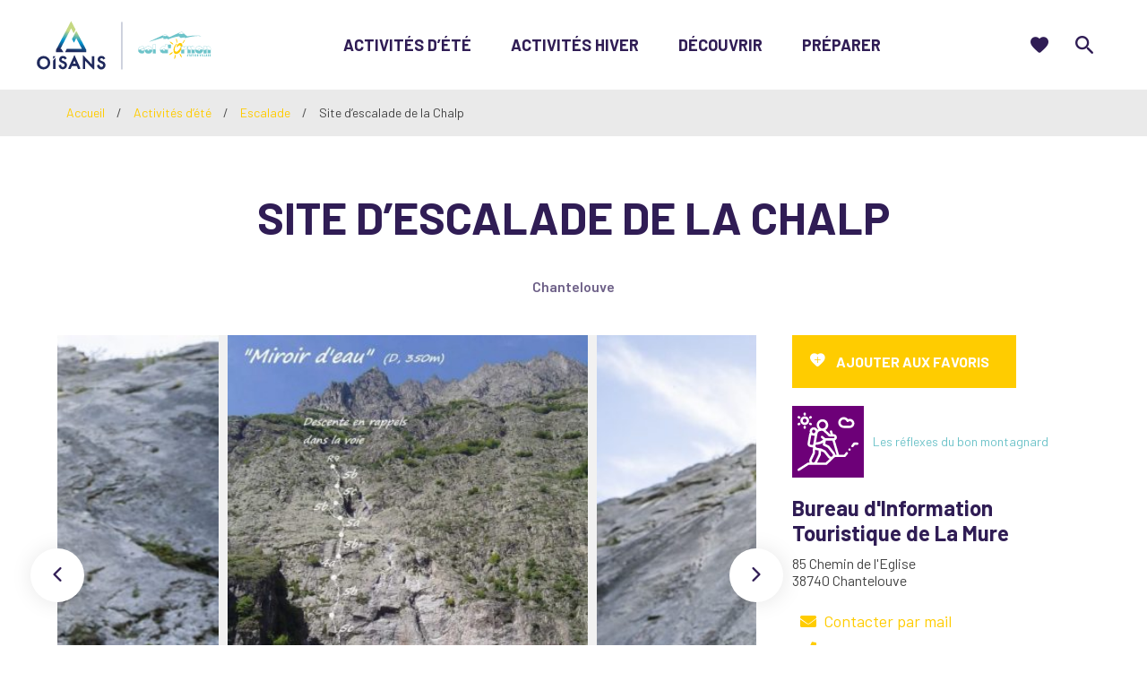

--- FILE ---
content_type: text/html; charset=UTF-8
request_url: https://www.col-dornon.com/equipement/site-descalade-de-la-chalp/
body_size: 14004
content:
<!doctype html><html lang="fr-FR" class="no-js"><head> <meta charset="UTF-8"> <title>Topo et site d’escalade du Taillefer : la Chalp -</title> <meta http-equiv="X-UA-Compatible" content="IE=edge,chrome=1"> <meta name="viewport" content="width=device-width, initial-scale=1.0, minimum-scale=1.0, maximum-scale=5.0, user-scalable=yes"> <link rel="apple-touch-icon" sizes="76x76" href="https://www.col-dornon.com/wp-content/themes/colornon/assets/dist/images/favicons/apple-touch-icon.png"> <link rel="icon" type="image/png" sizes="32x32" href="https://www.col-dornon.com/wp-content/themes/colornon/assets/dist/images/favicons/favicon-32x32.png"> <link rel="icon" type="image/png" sizes="16x16" href="https://www.col-dornon.com/wp-content/themes/colornon/assets/dist/images/favicons/favicon-16x16.png"> <link rel="manifest" href="https://www.col-dornon.com/wp-content/themes/colornon/assets/dist/images/favicons/site.webmanifest"> <link rel="mask-icon" href="https://www.col-dornon.com/wp-content/themes/colornon/assets/dist/images/favicons/safari-pinned-tab.svg" color="#5bbad5"> <meta name="msapplication-TileColor" content="#da532c"> <meta name="theme-color" content="#ffffff"> <link href="//www.google-analytics.com" rel="dns-prefetch"> <link href="//www.gstatic.com" rel="dns-prefetch"> <link href="//gadget.open-system.fr" rel="dns-prefetch"> <link href="//reservation.auris-en-oisans.fr" rel="dns-prefetch"> <link href="https://cdn.maptiler.com/maptiler-sdk-js/v1.1.1/maptiler-sdk.css" rel="stylesheet"/> <script src="https://cdn.maptiler.com/maptiler-sdk-js/v1.1.1/maptiler-sdk.umd.min.js"></script> <link rel="manifest" href="/superpwa-manifest-1.json"><meta name="theme-color" content="#D5E0EB"><meta name="robots" content="max-snippet:-1, max-image-preview:large, max-video-preview:-1"/><link rel="canonical" href="https://www.col-dornon.com/equipement/site-descalade-de-la-chalp/"/><meta property="og:locale" content="fr_FR"/><meta property="og:type" content="article"/><meta property="og:title" content="Topo et site d’escalade du Taillefer : la Chalp -"/><meta property="og:url" content="https://www.col-dornon.com/equipement/site-descalade-de-la-chalp/"/><meta property="og:site_name" content="Col d&#039;Ornon"/><meta property="og:image" content="https://www.col-dornon.com/wp-content/uploads/wpetourisme/21139602-diaporama.jpg"/><meta property="og:image:secure_url" content="https://www.col-dornon.com/wp-content/uploads/wpetourisme/21139602-diaporama.jpg"/><meta name="twitter:card" content="summary_large_image"/><meta name="twitter:title" content="Topo et site d’escalade du Taillefer : la Chalp -"/><link rel='dns-prefetch' href='//d3js.org'/><link rel='dns-prefetch' href='//www.google.com'/><link rel='dns-prefetch' href='//s.w.org'/> <script type="text/javascript"> window._wpemojiSettings = {"baseUrl":"https:\/\/s.w.org\/images\/core\/emoji\/12.0.0-1\/72x72\/","ext":".png","svgUrl":"https:\/\/s.w.org\/images\/core\/emoji\/12.0.0-1\/svg\/","svgExt":".svg","source":{"concatemoji":"https:\/\/www.col-dornon.com\/wp-includes\/js\/wp-emoji-release.min.js"}}; !function(e,a,t){var n,r,o,i=a.createElement("canvas"),p=i.getContext&&i.getContext("2d");function s(e,t){var a=String.fromCharCode;p.clearRect(0,0,i.width,i.height),p.fillText(a.apply(this,e),0,0);e=i.toDataURL();return p.clearRect(0,0,i.width,i.height),p.fillText(a.apply(this,t),0,0),e===i.toDataURL()}function c(e){var t=a.createElement("script");t.src=e,t.defer=t.type="text/javascript",a.getElementsByTagName("head")[0].appendChild(t)}for(o=Array("flag","emoji"),t.supports={everything:!0,everythingExceptFlag:!0},r=0;r<o.length;r++)t.supports[o[r]]=function(e){if(!p||!p.fillText)return!1;switch(p.textBaseline="top",p.font="600 32px Arial",e){case"flag":return s([127987,65039,8205,9895,65039],[127987,65039,8203,9895,65039])?!1:!s([55356,56826,55356,56819],[55356,56826,8203,55356,56819])&&!s([55356,57332,56128,56423,56128,56418,56128,56421,56128,56430,56128,56423,56128,56447],[55356,57332,8203,56128,56423,8203,56128,56418,8203,56128,56421,8203,56128,56430,8203,56128,56423,8203,56128,56447]);case"emoji":return!s([55357,56424,55356,57342,8205,55358,56605,8205,55357,56424,55356,57340],[55357,56424,55356,57342,8203,55358,56605,8203,55357,56424,55356,57340])}return!1}(o[r]),t.supports.everything=t.supports.everything&&t.supports[o[r]],"flag"!==o[r]&&(t.supports.everythingExceptFlag=t.supports.everythingExceptFlag&&t.supports[o[r]]);t.supports.everythingExceptFlag=t.supports.everythingExceptFlag&&!t.supports.flag,t.DOMReady=!1,t.readyCallback=function(){t.DOMReady=!0},t.supports.everything||(n=function(){t.readyCallback()},a.addEventListener?(a.addEventListener("DOMContentLoaded",n,!1),e.addEventListener("load",n,!1)):(e.attachEvent("onload",n),a.attachEvent("onreadystatechange",function(){"complete"===a.readyState&&t.readyCallback()})),(n=t.source||{}).concatemoji?c(n.concatemoji):n.wpemoji&&n.twemoji&&(c(n.twemoji),c(n.wpemoji)))}(window,document,window._wpemojiSettings); </script> <style type="text/css">img.wp-smiley,img.emoji { display: inline !important; border: none !important; box-shadow: none !important; height: 1em !important; width: 1em !important; margin: 0 .07em !important; vertical-align: -0.1em !important; background: none !important; padding: 0 !important;}</style> <link rel='stylesheet' id='wp-etourisme-css' href='https://www.col-dornon.com/wp-content/plugins/wp-etourisme/public/css/wp-etourisme-public.min.css' type='text/css' media='all'/><link rel='stylesheet' id='wp-block-library-css' href='https://www.col-dornon.com/wp-includes/css/dist/block-library/style.min.css' type='text/css' media='all'/><link rel='stylesheet' id='contact-form-7-css' href='https://www.col-dornon.com/wp-content/plugins/contact-form-7/includes/css/styles.css' type='text/css' media='all'/><link rel='stylesheet' id='site-css' href='https://www.col-dornon.com/wp-content/themes/colornon/assets/dist/css/site.min.css' type='text/css' media='all'/><link rel='stylesheet' id='site-tourism-css' href='https://www.col-dornon.com/wp-content/themes/colornon/assets/dist/css/site-tourism.min.css' type='text/css' media='all'/><link rel='preload' href='https://code.jquery.com/jquery-3.4.1.min.js' as='script'/><script type='text/javascript' src='https://code.jquery.com/jquery-3.4.1.min.js'></script><link rel='preload' href='https://code.jquery.com/jquery-migrate-3.0.1.min.js' as='script'/><script type='text/javascript' src='https://code.jquery.com/jquery-migrate-3.0.1.min.js'></script><link rel='preload' href='https://www.col-dornon.com/wp-content/plugins/wp-etourisme/public/js/wp-etourisme-map-adapter.min.js' as='script'/><script type='text/javascript' defer src='https://www.col-dornon.com/wp-content/plugins/wp-etourisme/public/js/wp-etourisme-map-adapter.min.js'></script><script type='text/javascript'>/* <![CDATA[ */var wpetMaps = {"url_public":"https:\/\/www.col-dornon.com\/wp-content\/plugins\/wp-etourisme\/public\/","ajax_param":{"ajax":"https:\/\/www.col-dornon.com\/wp-json\/irisit\/post_type\/equipement","filter":{"include":[2559]},"order":{"commune":"ASC"}},"ajax_path":"https:\/\/www.col-dornon.com\/wp-json\/irismap\/profile","iti_path":"https:\/\/www.col-dornon.com\/wp-json\/irismap\/route","maps":{"google-maps":{"google_map_key":"AIzaSyD-ET7N-fNSDKJznEqZoHFaSZk_iY7Zb54","map_option":{"zoom":"14","scrollwheel":"","fullscreenControl":"1"},"cluster":{"gridSize":"70","maxZoom":"15","styles":[{"url":"https:\/\/www.col-dornon.com\/wp-content\/themes\/auris\/colornon\/assets\/dist\/images\/markers\/cluster.svg","width":40,"height":40,"textColor":"#FFFFFF"},{"url":"https:\/\/www.col-dornon.com\/wp-content\/themes\/auris\/colornon\/assets\/dist\/images\/markers\/cluster.svg","width":40,"height":40,"textColor":"#FFFFFF"},{"url":"https:\/\/www.col-dornon.com\/wp-content\/themes\/auris\/colornon\/assets\/dist\/images\/markers\/cluster.svg","width":40,"height":40,"textColor":"#FFFFFF"}]},"infowindow":{"maxWidth":"240","alignBottom":"1","closeBoxURL":"https:\/\/www.col-dornon.com\/wp-content\/themes\/auris\/colornon\/assets\/dist\/images\/markers\/close.svg","disableAutoPan":"","pixelOffset":{"height":0,"width":-115}}},"google-maps-ign":{"google_map_key":"AIzaSyCnzzpg8b9BmIJkB894nskYd_TE0wuRUC8","map_option":{"zoom":"14","scrollwheel":""},"cluster":{"gridSize":"70","maxZoom":"15","styles":[{"url":"https:\/\/www.col-dornon.com\/wp-content\/themes\/auris\/colornon\/assets\/dist\/images\/markers\/cluster.svg","width":40,"height":40,"textColor":"#FFFFFF"},{"url":"https:\/\/www.col-dornon.com\/wp-content\/themes\/auris\/colornon\/assets\/dist\/images\/markers\/cluster.svg","width":40,"height":40,"textColor":"#FFFFFF"},{"url":"https:\/\/www.col-dornon.com\/wp-content\/themes\/auris\/colornon\/assets\/dist\/images\/markers\/cluster.svg","width":40,"height":40,"textColor":"#FFFFFF"}]},"infowindow":{"maxWidth":"240","alignBottom":"1","closeBoxURL":"https:\/\/www.col-dornon.com\/wp-content\/themes\/auris\/colornon\/assets\/dist\/images\/markers\/close.svg","disableAutoPan":"","pixelOffset":{"height":0,"width":-115}},"ignapikey":"k6f66nlhxl2pa3cvvwi35kox","layer":"GEOGRAPHICALGRIDSYSTEMS.MAPS","tilesoptions":{"name":"Cartes IGN"}},"leaflet":{"map_option":{"scrollWheelZoom":""},"markeroption":{"iconSize":[30,30]},"tilesurl":"https:\/\/{s}.tile.openstreetmap.org\/{z}\/{x}\/{y}.png"},"leaflet-ign":{"map_option":{"scrollWheelZoom":""},"markeroption":{"iconSize":[30,30]},"ignapikey":"k6f66nlhxl2pa3cvvwi35kox","layer":"GEOGRAPHICALGRIDSYSTEMS.MAPS","tilesoptions":{"name":"Cartes IGN"}}},"selected":"leaflet-mapbox","lightpick":"DD\/MM\/YYYY","locale":"fr","options":{"marker":"https:\/\/www.col-dornon.com\/wp-content\/themes\/colornon\/assets\/dist\/images\/markers\/marker.svg","markerhover":"https:\/\/www.col-dornon.com\/wp-content\/themes\/colornon\/assets\/dist\/images\/markers\/marker-hover.svg","latitude":"45.055306","longitude":"6.031246","zoom":"12"}};/* ]]> */</script><link rel='preload' href='https://www.col-dornon.com/wp-content/plugins/wp-etourisme/public/js/wp-etourisme-maps.min.js' as='script'/><script type='text/javascript' defer src='https://www.col-dornon.com/wp-content/plugins/wp-etourisme/public/js/wp-etourisme-maps.min.js'></script><link rel='preload' href='https://d3js.org/d3.v5.min.js' as='script'/><script type='text/javascript' defer src='https://d3js.org/d3.v5.min.js'></script><script type='text/javascript'>/* <![CDATA[ */var add_bookmark_object = {"iris_bookmarks":"https:\/\/www.col-dornon.com\/wp-json\/iris-bookmarks\/","object_added_to_list":"Cette fiche a \u00e9t\u00e9 ajout\u00e9e \u00e0 votre liste de favoris.","new_list_created":"Ce favori a bien \u00e9t\u00e9 ajout\u00e9 \u00e0 la nouvelle liste.","list_name_empty":"Le champ du nom de la liste est vide, vous devez saisir un nom pour pouvoir la cr\u00e9er.","loading":"Chargement..."};/* ]]> */</script><script type='text/javascript' defer src='https://www.col-dornon.com/wp-content/plugins/iris-bookmarks/shared/js/iris-bookmarks-shared-add-bookmark.js'></script><script type='text/javascript'>/* <![CDATA[ */var wpet_marketplace_param = {"ajax_url":"https:\/\/www.col-dornon.com\/wp-admin\/admin-ajax.php","format":"dd\/mm\/yyyy","lightpick":"DD\/MM\/YYYY","locale":"fr","messages":{"date":"Le champ Date d'arriv\u00e9e est obligatoire","enddate":"Le champ Date de d\u00e9part est obligatoire","duration":"Le champ Dur\u00e9e est obligatoire","adult":"Le champ Nombre d'adultes est obligatoire"}};/* ]]> */</script><script type='text/javascript' defer src='https://www.col-dornon.com/wp-content/plugins/wp-etourisme-marketplace/shared/js/wp-etourisme-marketplace-shared.min.js'></script><link rel='https://api.w.org/' href='https://www.col-dornon.com/wp-json/'/><link rel='shortlink' href='https://www.col-dornon.com/?p=2559'/><link rel="alternate" type="application/json+oembed" href="https://www.col-dornon.com/wp-json/oembed/1.0/embed?url=https%3A%2F%2Fwww.col-dornon.com%2Fequipement%2Fsite-descalade-de-la-chalp%2F"/><link rel="alternate" type="text/xml+oembed" href="https://www.col-dornon.com/wp-json/oembed/1.0/embed?url=https%3A%2F%2Fwww.col-dornon.com%2Fequipement%2Fsite-descalade-de-la-chalp%2F&#038;format=xml"/> <script type="application/ld+json"> { "@context": "http://schema.org", "@type": "BreadcrumbList", "itemListElement": [{"@type":"ListItem","position":1,"item":{"@type":"WebPage","@id":"https:\/\/www.col-dornon.com","url":"https:\/\/www.col-dornon.com","name":"Accueil"}},{"@type":"ListItem","position":2,"item":{"@type":"WebPage","@id":"https:\/\/www.col-dornon.com\/activites-ete\/","url":"https:\/\/www.col-dornon.com\/activites-ete\/","name":"Activit\u00e9s d&rsquo;\u00e9t\u00e9"}},{"@type":"ListItem","position":3,"item":{"@type":"WebPage","@id":"https:\/\/www.col-dornon.com\/activites-ete\/escalade\/","url":"https:\/\/www.col-dornon.com\/activites-ete\/escalade\/","name":"Escalade"}},{"@type":"ListItem","position":4,"item":{"@type":"WebPage","@id":"https:\/\/www.col-dornon.com\/equipement\/site-descalade-de-la-chalp\/","url":"https:\/\/www.col-dornon.com\/equipement\/site-descalade-de-la-chalp\/","name":"Site d\u2019escalade de la Chalp"}}] }</script> <style type="text/css"> /* Header */.bannerThumbnail:before { width: 640px;}/* Zone de contenu */.section { margin-bottom: 110px; margin-top: 40px;}article p { line-height: 3rem;}h2:first-child,h3:first-child,h4:first-child { margin-top: 0 !important;}article .wp-block-media-text__content p:last-child { margin-bottom: 0;}h3, h4 { margin-bottom: 15px;}h4 { margin-top: 30px; margin-bottom: 15px;}.hentry ol,.hentry ul:not(.wp-block-gallery),.noJustify { text-align: initial;}.required { font-size: 12px; line-height: 1.5em;}.mentionRGPD { font-size: 12px; line-height: 1.5em; margin-top: 50px;}.noMargin { margin: 0 0 !important;}.miniMargin { margin: 20px 0 !important;}.noMarginTop { margin-top: 0 !important;}.noMarginBottom { margin-bottom: 0 !important;}.noMarginTopBottom { margin-top: 0px !important; margin-bottom: 0px !important;}.miniMarginTopBottom { margin-top: 30px !important; margin-bottom: 20px !important;}.noPaddingRight { padding-right: 0px !important;}.imgBorder > figure img,.imgBorderAlone { border: 1px solid #e8e8e8;}.is-vertically-aligned-top>figure>img { margin-top: 6px;}iframe { max-width: 100%; border: none;}.wp-block-quote { padding-right: 100px;}.has-large-font-size { font-size: 29px; line-height: normal;}.mentionPresse { font-style: italic; font-size: 12px; line-height: 20px;}.mentionDefaut { font-style: italic; font-size: 12px; line-height: 20px;}.mentionAttentionSmall { font-style: italic; font-size: 12px; line-height: 20px; color: red;}.ouvert { color: green; font-weight: 800; font-variant: small-caps;}.ferme { color: red; font-weight: 800; font-variant: small-caps;}.level { font-weight: 800; font-variant: small-caps;}.green { color: green;}.blue { color: blue;}.red { color: red;}.black { color: black;}.eventPast > img,.eventPast > a img,.eventPast > figure img { filter: grayscale(100%); -webkit-filter: grayscale(100%); opacity: 0.8;}/* Catégories séjours */.topbarCategories .tagList { text-align: left;}/* Bloc galerie d&rsquo;images */.hentry ul:not(.wp-block-gallery) { margin: 0;}.mentionPhotos figcaption { font-style: italic; font-size: 12px; margin-left: 20px;}.wp-block-gallery .blocks-gallery-image .copyright,.wp-block-gallery .blocks-gallery-item .copyright { padding: 30px 5px 5px 5px !important; font-size: 1rem !important;}/* Ancres sidebar */.anchorList .anchorItem { margin-bottom: 5px;}/* Blocs sidebar */.blocLinkDefaut { color: #fff; text-decoration: underline;}.blocSidebarContentExcerpt ul { margin-left: 20px;}ul.blocContact { margin: 0; list-style: none; text-align: left;}ul.blocContact li { font-weight: 600; margin-bottom: 10px;}ul.blocContact li a { font-size: 1.5rem;}ul.blocContact li span.libele { line-height: 1; margin: 20px 0 5px 0; font-weight: 800; display: block; font-variant-caps: all-petite-caps;}ul.blocContact li i { padding-right: 10px;}.blocSidebarContentTitle { -webkit-hyphens: none; -moz-hyphens: none; -ms-hyphens: none; hyphens: none;}.blocLabelsTourisme { margin-top: 20px; text-align: center;}/* Slider Home page*/.strateSlider .sliderItemContentTitle,.strateSlider .sliderItemContentSubtitle { margin-bottom: 5px;}.strateSlider .sliderItemContentButton { margin-top: 10px;}.homeEngine { padding-right: 25px;}.homeEngineItem:hover { opacity: 0.6;}.homeEngineTitle { font-size: 5rem;}.homeEngineItem span { color: #fff;}/* Blocs Menu */.blocMenu { height: 200px; margin-bottom: 20px; border: 1px white solid;}.menuOisans { width: 100%; padding: 20px; text-align: center; margin-bottom: 20px;}.menuOisans p.oisanstxt { color: white; text-align: left; font-size: 12px; line-height: 1.3em; border-top: 0.01em solid white; margin-top: 10px; padding-top: 10px;}.menuOisans p a { color: white; text-decoration: underline; font-weight: bold;}.menuOisans a:hover,.menuOisans p.oisanstxt a:hover { color: white; opacity:50%;}/* Footer */.footerOisans { width: 100%; margin-bottom: 20px;}.footerOisans p.oisanstxt { text-align: left;}.footerOisans p a { color: white; text-transform: uppercase; text-decoration: underline; font-weight: bold;}.footerOisans a:hover,.footerOisans p.oisanstxt a:hover { color: white; opacity:50%;}.tripadvisor { margin-top: 20px;}.googlemybusiness { color: #fff;}.googlemybusiness:hover { color: #B4D661;}p.footerAvis { color: white; font-weight: bold; margin-top: 20px; text-decoration: underline; text-transform: uppercase;}ul.footerAvis { margin: 5px 0 0 0; list-style: none; text-align: left;}ul.footerAvis li,p.footerQualite { font-weight: 600; margin-bottom: 10px;}ul.footerAvis li i,p.footerQualite i { padding-right: 10px;}ul.footerAvis li a,p.footerQualite a { color: #fff;}ul.footerAvis li a:hover,p.footerQualite a:hover { color: #fff; text-decoration: underline;}/* After footer */.post-edit-link,.backToTop { z-index: 10;}/* Responsive */@media screen and (max-width: 959px){ .wp-block-quote { padding-right: inherit; } .homeEngineTitle { font-size: 2.5rem; }}@media screen and (max-width: 739px){ .is-stacked-on-mobile .noMarginTop { margin-top: 30px !important; } .has-media-on-the-right.is-stacked-on-mobile .noMarginTop { margin-top: 0px !important; } hr { margin: 40px 0px 0px 0px; } .wp-block-media-text h2:first-child, .wp-block-media-text h3:first-child, .wp-block-media-text h4:first-child { margin-top: 30px !important; } .footerOisans p.oisanstxt { text-align: center; } ul.footerAvis { text-align: center; }} </style> </head><body class="equipement-template-default single single-equipement postid-2559"><div class="overlay"></div><div class="wrapper"> <header class="header" role="banner"> <div class="navbar"> <p class="logo"> <a class="logoItem" href="https://www.col-dornon.com"> <img data-src="https://www.col-dornon.com/wp-content/themes/colornon/assets/dist/images/logo.svg" alt="Col d&#039;Ornon"> <span class="sr-only">Col d&#039;Ornon</span> </a> </p> <nav class="mainNav" role="navigation"> <ul class="menu"> <li class="menuItem menuItem--hasChildren"> <a href="https://www.col-dornon.com/activites-ete/"> Activités d&rsquo;été </a> <div class="subMenu"> <ul class="subMenuCol"> <li class="menuItem"> <a href="https://www.col-dornon.com/activites-ete/reservez-vos-activites-et-sejours-ete/"> Réservez vos activités et séjours d&rsquo;été </a> </li> <li class="menuItem"> <a href="https://www.col-dornon.com/activites-ete/agenda-de-lete-2/"> Agenda de l&rsquo;été </a> </li> <li class="menuItem"> <a href="https://www.col-dornon.com/activites-ete/plan-deau-de-valbonnais/"> Baignade à Valbonnais </a> </li> <li class="menuItem"> <a href="https://www.col-dornon.com/activites-ete/forme-bien-etre/"> Forme &amp; Bien être </a> </li> </ul> <ul class="subMenuCol"> <li class="menuItem"> <a href="https://www.col-dornon.com/activites-ete/randonnees-et-promenades/"> Randonnées et promenades </a> </li> <li class="menuItem"> <a href="https://www.col-dornon.com/activites-ete/escalade/"> Escalade </a> </li> <li class="menuItem"> <a href="https://www.col-dornon.com/activites-ete/cyclo-et-vtt/"> Cyclo et VTT </a> </li> <li class="menuItem"> <a href="https://www.col-dornon.com/activites-ete/trail/"> Trail </a> </li> </ul> <ul class="subMenuCol"> <li class="menuItem"> <a href="https://www.col-dornon.com/?page_id=96"> Parcours d&rsquo;orientation estival </a> </li> <li class="menuItem"> <a href="https://www.col-dornon.com/activites-ete/plus-dactivites/"> Plus d&rsquo;activités ? </a> </li> <li class="menuItem"> <a href="https://www.col-dornon.com/activites-ete/super-il-pleut/"> Super, il pleut ! </a> </li> </ul> </div> </li> <li class="menuItem menuItem--hasChildren"> <a href="https://www.col-dornon.com/activites-hiver/"> Activités hiver </a> <div class="subMenu"> <ul class="subMenuCol"> <li class="menuItem"> <a href="https://www.col-dornon.com/activites-hiver/agenda-de-lhiver/"> Agenda de l&rsquo;hiver </a> </li> <li class="menuItem"> <a href="https://www.col-dornon.com/activites-hiver/forme-et-bien-etre/"> Forme et bien être </a> </li> <li class="menuItem"> <a href="https://www.col-dornon.com/activites-hiver/raquettes/"> Raquettes </a> </li> </ul> <ul class="subMenuCol"> <li class="menuItem"> <a href="https://www.col-dornon.com/activites-hiver/ski-et-snowboard/"> Ski et snowboard </a> </li> <li class="menuItem"> <a href="https://www.col-dornon.com/activites-hiver/ski-nordique/"> Ski nordique </a> </li> <li class="menuItem"> <a href="https://www.col-dornon.com/activites-hiver/ski-de-randonnee/"> Ski de randonnée </a> </li> <li class="menuItem"> <a href="https://www.col-dornon.com/activites-hiver/luge/"> Luge </a> </li> </ul> <ul class="subMenuCol"> <li class="menuItem"> <a href="https://www.col-dornon.com/activites-hiver/parcours-dorientation-hivernal/"> Parcours d&rsquo;orientation hivernal </a> </li> <li class="menuItem"> <a href="https://www.col-dornon.com/activites-hiver/cascades-de-glace/"> Cascades de glace </a> </li> <li class="menuItem"> <a href="https://www.col-dornon.com/activites-hiver/sapristi-il-ny-a-pas-de-neige/"> Sapristi&#8230; Il n&rsquo;y a pas de neige ! </a> </li> </ul> </div> </li> <li class="menuItem menuItem--hasChildren"> <a href="https://www.col-dornon.com/decouvrir/"> Découvrir </a> <div class="subMenu"> <ul class="subMenuCol"> <li class="menuItem"> <a href="https://www.col-dornon.com/decouvrir/la-station-de-ski-du-col-dornon/"> La station de ski du col d&rsquo;Ornon </a> </li> <li class="menuItem"> <a href="https://www.col-dornon.com/decouvrir/ornon-et-ses-hameaux/"> Ornon et ses hameaux </a> </li> <li class="menuItem"> <a href="https://www.col-dornon.com/decouvrir/chanteperier-et-ses-hameaux/"> Chantepérier et ses hameaux </a> </li> </ul> <ul class="subMenuCol"> <li class="menuItem"> <a href="https://www.col-dornon.com/decouvrir/la-faille-du-col-dornon/"> La faille du Col d&rsquo;Ornon </a> </li> <li class="menuItem"> <a href="https://www.col-dornon.com/decouvrir/massif-du-taillefer/"> Massif du Taillefer </a> </li> </ul> <ul class="subMenuCol"> <li class="menuItem"> <a href="https://www.col-dornon.com/decouvrir/le-parc-national-des-ecrins/"> Le Parc National des Ecrins </a> </li> <li class="menuItem"> <a href="https://www.col-dornon.com/decouvrir/le-site-natura-2000-du-massif-du-taillefer/"> site Natura 2000 du Col d&rsquo;Ornon </a> </li> </ul> </div> </li> <li class="menuItem menuItem--hasChildren"> <a href="https://www.col-dornon.com/preparer/"> Préparer </a> <div class="subMenu"> <ul class="subMenuCol"> <li class="menuItem"> <a href="https://www.col-dornon.com/preparer/louer-la-station/"> Louez la station ! </a> </li> <li class="menuItem"> <a href="https://www.col-dornon.com/preparer/etat-des-pistes/"> État des pistes </a> </li> <li class="menuItem"> <a href="https://www.col-dornon.com/preparer/forfaits-et-redevances-de-ski/"> Forfaits et redevances de ski </a> </li> <li class="menuItem"> <a href="https://www.col-dornon.com/preparer/meteo/"> Météo </a> </li> <li class="menuItem"> <a href="https://www.col-dornon.com/preparer/les-webcams-du-col-dornon/"> Les webcams du Col d&rsquo;Ornon </a> </li> </ul> <ul class="subMenuCol"> <li class="menuItem"> <a href="https://www.col-dornon.com/preparer/hebergements-au-col-dornon/"> hébergements au Col d&rsquo;Ornon </a> </li> <li class="menuItem"> <a href="https://www.col-dornon.com/preparer/restauration/"> Restaurants </a> </li> <li class="menuItem"> <a href="https://www.col-dornon.com/preparer/accompagnateurs-en-montagne/"> Accompagnateurs et guides en montagne </a> </li> <li class="menuItem"> <a href="https://www.col-dornon.com/preparer/annuaire/"> Annuaire </a> </li> </ul> <ul class="subMenuCol"> <li class="menuItem"> <a href="https://www.col-dornon.com/preparer/venir-au-col-dornon/"> Venir au Col d&rsquo;Ornon </a> </li> <li class="menuItem"> <a href="https://www.col-dornon.com/preparer/brochures-touristiques/"> Brochures touristiques </a> </li> <li class="menuItem"> <a href="https://www.col-dornon.com/preparer/contact-newsletter/"> Contact </a> </li> </ul> <ul class="subMenuCol subMenuCol--html"> <div class="menuOisans" style="background-color: #fc0;"><p><img src="https://www.col-dornon.com/wp-content/themes/colornon/assets/dist/images/logo-big-oisans.svg" width="90%"></p><p class="oisanstxt">Les sites <a href="https://www.oisans.com/" target="_blank" rel="noreferrer noopener">oisans.com</a> et <a href="https://www.matheysine-tourisme.com/fr/" target="_blank" rel="noreferrer noopener">matheysine-tourisme.com</a> vous fourniront toutes les infos touristiques dont vous aurez besoin pour préparer votre séjour.</p></div> </ul> </div> </li> <li class="menuItem menuItem--lang menuItemMobile"> <ul class="langMobileList"> </ul> </li> </ul> </nav> <div class="tools"> <div id="widget-panier" data-wpet-widget="opensystem-cart"></div> <li class="toolsItem toolsItem--bookmark"> <a href="https://www.col-dornon.com/favoris/"> <span class="sr-only">Favoris</span> <span class="bookmarksCount" ></span> </a></li> <li class="toolsItem toolsItem--search"> <a href="##" class="js-wpSearchLayoutOpen" data-toggle="tooltip" data-placement="bottom" title="Rechercher"> <span class="sr-only">Je recherche</span> </a> </li> <li class="toolsItem toolsItem--burger"> <button class="burger" id="burger"> <span class="sr-only">Menu</span> <span class="burgerBar--1"></span> <span class="burgerBar--2"></span> <span class="burgerBar--3"></span> </button> </li></div> </div> </header> <div class="breadcrumbsWrapper"> <div class="breadcrumbs container"> <span> <span> <a href="https://www.col-dornon.com">Accueil</a> / <span> <a href="https://www.col-dornon.com/activites-ete/"> Activités d&rsquo;été </a> / <a href="https://www.col-dornon.com/activites-ete/escalade/"> Escalade </a> / <span class="breadcrumb_last">Site d’escalade de la Chalp</span> </span> </span> </span> </div></div> <main id="main" role="main" > <div class="container"> <div class="wpetTitle js-wpetTitle container"> <div class="wpetTitleContainer"> <h1 class="entryTitle" itemprop="name">Site d’escalade de la Chalp</h1> <p class="wpetTitleMeta"> <span class="entryMeta entryMeta--big entryMeta--location"> Chantelouve </span> </p> </div></div> <section class="section section--wpetDetail" id="primary"> <article class="wpetSection "> <div class="wpetSectionContainer"> <div class="wpetGallery js-wpetGallery"> <div class="wpetGalleryItem"> <a data-fancybox="fancybox" href="https://www.col-dornon.com/wp-content/uploads/wpetourisme/21139602-diaporama.jpg" title="Site d&rsquo;escalade de la Chalp"> <img src="https://www.col-dornon.com/wp-content/uploads/wpetourisme/21139602-diaporama-360x480.jpg" alt="Site d&rsquo;escalade de la Chalp" itemprop="image" data-caption="Site d&rsquo;escalade de la Chalp ©Mairie de Chantelouve - Ludivine"> </a> <p class="wpetGalleryItemCaption"> Site d&rsquo;escalade de la Chalp ©Mairie de Chantelouve - Ludivine </p> </div> <div class="wpetGalleryItem"> <a data-fancybox="fancybox" href="https://www.col-dornon.com/wp-content/uploads/wpetourisme/21137635-diaporama.jpg" title="Mur escalade"> <img src="https://www.col-dornon.com/wp-content/uploads/wpetourisme/21137635-diaporama-680x453.jpg" alt="Mur escalade" itemprop="image" data-caption="Mur escalade ©Guillaume Broust / Isère Le Département"> </a> <p class="wpetGalleryItemCaption"> Mur escalade ©Guillaume Broust / Isère Le Département </p> </div> </div> <div class="wpetSectionAside js-wpetSectionAside" id="wpetSectionAside"> <div class="wpetNavigation anchorList js-wpetNavigation"> <ul> <li class="anchorItem description "> <a href="#description" class="js-scroll">À propos</a> </li> <li class="anchorItem ouverture "> <a href="#ouverture" class="js-scroll">Ouverture</a> </li> <li class="anchorItem tarifs "> <a href="#tarifs" class="js-scroll">Tarifs</a> </li> <li class="anchorItem localisation "> <a href="#localisation" class="js-scroll">Complément de localisation</a> </li> </ul></div> <div class="wpetPagination"> <p class="wpetPaginationItem wpetPaginationItem--prev" data-placement="bottom" data-original-title="Offre précédente" data-toggle="tooltip"> <a href="https://www.col-dornon.com/equipement/ski-de-randonnee-depuis-villard-reymond/" rel="prev"></a> </p> <p class="wpetPaginationItem wpetPaginationItem--list" data-placement="bottom" data-original-title="Retour à la liste de résultats" data-toggle="tooltip"> <a href="https://www.col-dornon.com/activites-ete/escalade/"> <span>Retour à la liste </span> </a> </p> <p class="wpetPaginationItem wpetPaginationItem--next" data-placement="bottom" data-original-title="Offre suivante" data-toggle="tooltip"> <a href="https://www.col-dornon.com/equipement/le-chemin-du-facteur/" rel="next"></a> </p></div> </div> <div class="wpetSectionContent hentry"> <div class="wpetStrateDescription wpetStrate" id="short-description"> <p itemprop="description" class="wpetDescriptionItem wpetDescriptionItem--short"> Site à caractère sportif, les voies de la Chalp sont plutôt destinées à de bons/ très bons grimpeurs (peu de voies faciles). Petite barre où s'étalent une quarantaine de voies entre pas de bloc, résistance et étranges mouvements d'équilibre. </p> </div> <div class="wpetStrateDescription wpetStrate " id="description"> <h2 class="wpetStrateTitle"> À propos : Site d’escalade de la Chalp </h2> <div class="wpetDescription wpetStrateParts"> <p itemprop="description"> Massif : Taillefer / Ecrins (en limite)<br/>Carte IGN : 3336 ET<br/>Altitude : 1050 m<br/>Orientation : Est- Sud Est<br/>Temps d’approche : 7 mn<br/>Période favorable : printemps / été / automne<br/><br/>Rocher : gneiss<br/>Nombre de voies : 40<br/>Hauteur minimale des voies : 15 m<br/>Hauteur maximale des voies : 25 m<br/>Niveau de pratique : perfectionnement (cotations de 3 au 8b)<br/>Style d’escalade : murs techniques, fissures <br/><br/>Equipement : <br/>L'ensemble du site a été relooké en 2012 par les guides de Bourg d'Oisans. Au programme : rééquipement selon les standards du moment et développement de nouvelles voies du 3 au 8b. Certaines voies restent malgré tout assez engagées et nécessitent de rester vigilant. <br/>Vous serez au frais les jours de chaleur et, fin du fin, inutile de se lever tôt, le soleil chauffe généreusement les prises le matin.<br/>Les différents points d'escalade sont relativement espacés les uns entre les autres. <br/><br/>Vous trouverez également un tout petit secteur d'initiation, 4 voies (3b, 3b, 2c et 2b). Des emménagements sur le site ont été réalisés par les équipeurs pour un accueil tip top en famille ! </p> </div> </div> <div class="wpetStrateOuverture wpetStrate close" id="ouverture"> <h2 class="wpetStrateTitle"> Ouverture </h2> <div class="wpetStrateParts"> <p>Du 01/03 au 01/11 tous les jours.<br/>Fermé l'hiver à cause des avalanches.</p> <span itemprop="openingHoursSpecification" itemscope itemtype="http://schema.org/OpeningHoursSpecification"><time itemprop="validFrom" datetime="2026-03-01"></time><time itemprop="validThrough" datetime="2026-11-01"></time><link itemprop="dayOfWeek" href="http://schema.org/Monday"/><link itemprop="dayOfWeek" href="http://schema.org/Tuesday"/><link itemprop="dayOfWeek" href="http://schema.org/Wednesday"/><link itemprop="dayOfWeek" href="http://schema.org/Thursday"/><link itemprop="dayOfWeek" href="http://schema.org/Friday"/><link itemprop="dayOfWeek" href="http://schema.org/Saturday"/><link itemprop="dayOfWeek" href="http://schema.org/Sunday"/></span> </div> </div> <div class="wpetStrateTarifs wpetStrate close" id="tarifs"> <h2 class="wpetStrateTitle"> Tarifs </h2> <div class="wpetStrateParts"> <p> Accès libre. </p> </div> </div> <div class="wpetStratePrestation wpetStrate close" id="localisation"> <h2 class="wpetStrateTitle"> Complément de localisation </h2> <div class="wpetStrateParts"> <p> Accès : depuis La Mure suivre 25 km direction Valbonnais, le Col d'Ornon. Dépasser le hameau de la Chalp et se garer sur le parking a gauche face à la falaise.<br/>Accès depuis Grenoble : L'accès est plus rapide via la vallée de la Romanche. Depuis la D1091, peu avant Bourg d'Oisans, prendre la D526 direction le Col d'Ornon. Après le Col, passer Chantelouve et se garer sur le parking à droite, juste avant le hameau de La Chalp.<br/><br/>A pied: 7 min- Prendre une sente bien marquée. On rejoint en quelques zigzags la falaise bien visible du parking. </p> </div> </div> </div> </div> </article> <aside class="wpetAside" id="wpetAside"> <div class="add-bookmark-popup-container" data-post-id="2559"> <a data-add-bookmark-button class="add-bookmark-popup-container-button button" href="javascript:void(0)"> <span>Ajouter aux favoris</span> </a> <div class="iris-bookmarks-popup" style="display: none;" data-bookmark-list> <p class="iris-bookmarks-popup-close" data-bookmark-list-close> <span aria-hidden="true">×</span> </p> <div class="iris-bookmarks-popup-content" data-bookmark-content> <p class="iris-bookmarks-popup-content-title"> Ajouter à une liste de favoris </p> <div class="iris-bookmarks-popup-content-search" data-bookmark-search> <input type="text" placeholder="Rechercher" data-search-field> </div> <div class="iris-bookmarks-popup-content-new-list" data-bookmark-new-list> <p class="iris-bookmarks-popup-content-new-list-title button" data-new-list> Créer une nouvelle liste </p> <div class="iris-bookmarks-popup-content-new-list-form" data-new-list-form> <input type="text" class="iris-bookmarks-popup-content-new-list-form-input" placeholder="Créer une nouvelle liste" data-new-list-field> <button class="iris-bookmarks-popup-content-new-list-form-validate" data-new-list-validate>Ok</button> <div class="iris-bookmarks-popup-content-error hide" data-bookmark-error></div> </div> </div> <div class="iris-bookmarks-loader" data-bookmark-loader hidden> <span class="iris-bookmarks-spinner"></span> </div> </div></div><div data-message-notice class="bookmarks-message-notice" style="display: none;"> </div> </div> <div class="wpetLabelHighlight"> <div class="wpetLabelHighlightLinks"> <p class="wpetLabelHighlightItem--full"><a href="https://www.oisans.com/jaime-loisans/les-reflexes-du-bon-montagnard/" target="_blank"><img src="https://www.col-dornon.com/wp-content/themes/auris/assets/dist/images/labels/logo-reflexe-bon-montagnard.svg" alt="Les réflexes du bon montagnard" data-toggle="tooltip" data-placement="bottom" title="Les réflexes du bon montagnard"/>Les réflexes du bon montagnard</a></p> </div> </div> <div class="wpetAddress js-wpetAddress" > <p class="wpetAddressTitle" itemprop="name">Bureau d'Information Touristique de La Mure</p> <p itemprop="address" itemscope itemtype="http://schema.org/PostalAddress"> <span class="wpetAddressItem" itemprop="streetAddress">85 Chemin de l'Eglise</span> <span class="wpetAddressItem--location"><span itemprop="postalCode">38740</span> <span itemprop="addressLocality">Chantelouve</span></span> </p></div><div class="wpetIconsContainer js-wpetIconsContainer"> <ul class="wpetIcons noLabel"> <li class="wpetIconsItem wpetIconsItem--mail"> <a href="javascript:void(0)" data-toggle="modal" data-target="#ownerMail"> Contacter par mail </a> </li> <li class="wpetIconsItem wpetIconsItem--phone"> <a class="GtmButtonContactTelephonePrestataire" itemprop="telephone" href="tel:+33476302281" data-original-title="+33 (0)4 76 30 22 81" rel="tooltip" data-placement="bottom" data-html="true"> Contacter par téléphone </a> </li> <li class="wpetIconsItem wpetIconsItem--website"> <a class="GtmButtonConsultationSiteWebPrestataire" href="https://mairie-chanteperier.fr/" itemprop="url" target="_blank"> Visiter le site internet </a> </li> </ul></div> <div class="wpetMap"> <div class="map wpet-map-detail"></div> <p class="wpetItineraryButton" > <span class="sr-only" itemprop="latitude" content="44.973222"></span> <span class="sr-only" itemprop="longitude" content="5.957627"></span> <a class="GtmButtonCalculItinerairePrestataire" href="https://maps.google.fr/?saddr=&daddr=44.973222,5.957627" target="_blank"> Calculer mon itinéraire </a> </p><div data-wpet-graph-elevation="true" data-wpet-marker="https://www.col-dornon.com/wp-content/themes/colornon/assets/dist/images/markers/marker-hover.svg"></div> </div> <div class="wpetStrateOfferId" id="offerid"> <div class="wpetStrateOfferIdContainer"> <img src="https://www.col-dornon.com/wp-content/themes/auris/assets/dist/images/logo-apidae.svg" class="wpetStrateOfferIdLogo"/> <div class="wpetStrateOfferIdText"> <div class="wpetOfferId">Offre n°46172</div> <div class="wpetOfferUpdateDate">Information mise à jour le 19/09/2025</div> <div class="wpetOfferOwner">Par Matheysine Tourisme</div> </div> </div> </div> </aside> </section> </div> </main> <div class="modal fade modalOwner" id="ownerMail" tabindex="-1" role="dialog"> <div class="modal-dialog" role="document"> <div class="modal-content"> <div class="modal-header"> <p class="modal-close"> <button type="button" data-dismiss="modal" aria-label="Close"></button> </p> <h4 class="modal-title">Contacter Site d’escalade de la Chalp</h4> </div> <div class="modal-body"> <div role="form" class="wpcf7" id="wpcf7-f592-o1" lang="fr-FR" dir="ltr"><div class="screen-reader-response"></div><form action="/equipement/site-descalade-de-la-chalp/#wpcf7-f592-o1" method="post" class="wpcf7-form GtmFormContactPrestataire" novalidate="novalidate"><div style="display: none;"><input type="hidden" name="_wpcf7" value="592"/><input type="hidden" name="_wpcf7_version" value="5.1.5"/><input type="hidden" name="_wpcf7_locale" value="fr_FR"/><input type="hidden" name="_wpcf7_unit_tag" value="wpcf7-f592-o1"/><input type="hidden" name="_wpcf7_container_post" value="0"/><input type="hidden" name="cf7_page_url" /><input type="hidden" name="cf7_page_title" /><input type="hidden" name="g-recaptcha-response" /></div><div class="form form--cf7"><div class="formGroup"><label>Nom<span class="required">*</span></label><span class="wpcf7-form-control-wrap contact-nom"><input type="text" name="contact-nom" size="40" class="wpcf7-form-control wpcf7-text wpcf7-validates-as-required" aria-required="true" aria-invalid="false"/></span></div><div class="formGroup"><label>Prénom<span class="required">*</span></label><span class="wpcf7-form-control-wrap contact-prenom"><input type="text" name="contact-prenom" size="40" class="wpcf7-form-control wpcf7-text wpcf7-validates-as-required" aria-required="true" aria-invalid="false"/></span></div><div class="formGroup"><label>Email<span class="required">*</span></label><span class="wpcf7-form-control-wrap contact-email"><input type="email" name="contact-email" size="40" class="wpcf7-form-control wpcf7-text wpcf7-email wpcf7-validates-as-required wpcf7-validates-as-email" aria-required="true" aria-invalid="false"/></span></div><div class="formGroup"><label>Téléphone</label><span class="wpcf7-form-control-wrap contact-tel"><input type="tel" name="contact-tel" size="40" class="wpcf7-form-control wpcf7-text wpcf7-tel wpcf7-validates-as-tel" aria-invalid="false"/></span></div><div class="formGroup"><label>Code postal</label><span class="wpcf7-form-control-wrap contact-cp"><input type="text" name="contact-cp" size="40" class="wpcf7-form-control wpcf7-text" aria-invalid="false"/></span></div><div class="formGroup"><label>Message<span class="required">*</span></label><span class="wpcf7-form-control-wrap contact-message"><textarea name="contact-message" cols="40" rows="10" class="wpcf7-form-control wpcf7-textarea wpcf7-validates-as-required" aria-required="true" aria-invalid="false"></textarea></span></div><div class="formGroup formGroup--no-label"><p class="required">* Les champs marqués par un astérisque sont obligatoires.</p></div><div class="formGroup formGroup--no-label"></div><p><span class="wpcf7-form-control-wrap emailprestataire"><input type="hidden" name="emailprestataire" value="info@ct38.ffme.fr,contact@matheysine-tourisme.com" size="40" class="wpcf7-form-control wpcf7dtx-dynamictext wpcf7-dynamichidden" aria-invalid="false"/></span></p><div class="formGroup formGroup--no-label"><button class="button" type="submit">Envoyer</button></div></div><div class="wpcf7-response-output wpcf7-display-none"></div></form></div> </div> </div> </div> </div><footer class="footer" role="contentinfo"> <div class="container"> <div class="footerCol footerMenu"> <ul class="footerMenuList"> <li class="footerMenuItem"> <a href="https://www.col-dornon.com/activites-ete/" > Activités d’été </a> </li> <li class="footerMenuItem"> <a href="https://www.col-dornon.com/activites-ete/randonnees-et-promenades/" > Randonnées et promenades </a> </li> <li class="footerMenuItem"> <a href="https://www.col-dornon.com/?page_id=96" > Parcours d'orientation estival </a> </li> </ul> </div> <div class="footerCol footerMenu"> <ul class="footerMenuList"> <li class="footerMenuItem"> <a href="https://www.col-dornon.com/activites-hiver/" > Activités hiver </a> </li> <li class="footerMenuItem"> <a href="https://www.col-dornon.com/activites-hiver/ski-nordique/" > Ski nordique </a> </li> <li class="footerMenuItem"> <a href="https://www.col-dornon.com/activites-hiver/ski-et-snowboard/" > Ski et snowboard </a> </li> <li class="footerMenuItem"> <a href="https://www.col-dornon.com/activites-hiver/raquettes/" > Raquettes </a> </li> </ul> </div> <div class="footerCol footerMenu"> <ul class="footerMenuList"> <li class="footerMenuItem"> <a href="https://www.col-dornon.com/preparer/louer-la-station/" > Louez la station ! </a> </li> <li class="footerMenuItem"> <a href="https://www.col-dornon.com/preparer/hebergements-au-col-dornon/" > hébergements au Col d&rsquo;Ornon </a> </li> <li class="footerMenuItem"> <a href="https://www.col-dornon.com/preparer/etat-des-pistes/" > État des pistes </a> </li> <li class="footerMenuItem"> <a href="https://www.col-dornon.com/preparer/meteo/" > Météo </a> </li> <li class="footerMenuItem"> <a href="https://www.col-dornon.com/preparer/les-webcams-du-col-dornon/" > Les webcams du Col d'Ornon </a> </li> </ul> </div> <div class="footerCol footerDescription"> <div class="footer-arp"style="margin:0 0 30px 0;"><a href="https://www.oisans.com/loisans/admirer-respecter-proteger/"style="margin: 0 15px 0 0;"><img src="https://www.oisans.com/app/themes/theme_customer/public/images/footer/badge-arp.a62412d05d4925b8.svg" width="80" height="80" loading="lazy" alt="Admirer Respecter Protéger" class="badge"></a><a href="https://www.oisans.com/loisans/admirer-respecter-proteger/" class="footer-arp" style="color:#FFF; font-weight: bold; text-transform: uppercase;"> L'Oisans durable<br/></a></div><div class="footerOisans"><p class="oisanstxt">Vous souhaitez en savoir plus sur les territoire de l’Oisans et de la Matheysine.<br> Les sites <strong><a href="https://www.oisans.com/" target="_blank" rel="noreferrer noopener">oisans.com</a></strong> et <strong><a href="https://www.matheysine-tourisme.com/fr/" target="_blank" rel="noreferrer noopener">matheysine-tourisme.com</a></strong> vous fourniront toutes les infos touristiques dont vous aurez besoin pour préparer votre séjour.</p></div> </div></div> <div class="container"> <div class="footerCopyright"> <p> <span>&copy; 2026 Oisans Tourisme</span> <a href="https://www.col-dornon.com/mentions-legales/">Mentions légales</a> <a href="https://www.col-dornon.com/politique-de-confidentialite/">Politique de confidentialité</a> <a href="https://www.col-dornon.com/cgu/" >CGU</a> <a href="https://www.col-dornon.com/plan-du-site/">Plan du site</a> <a rel="nofollow" href="javascript:openAxeptioCookies()">Information sur les cookies</a> </p> <p> Ce site est protégé par reCAPTCHA. Les <a rel="noopener" href="https://policies.google.com/privacy?hl=fr" target="_blank">règles de confidentialité</a> et les <a rel="noopener" target="_blank" href="https://policies.google.com/terms?hl=fr">conditions d'utilisation</a> de Google s'appliquent. </p> </div> <div class="footerLogo"> <img data-src="https://www.col-dornon.com/wp-content/themes/colornon/assets/dist/images/logo-big-oisans.svg" alt="Col d&#039;Ornon"> <span class="sr-only">Col d&#039;Ornon</span> </div></div> <div class="container footerPartner"> <ul class="footerPartnerList"> <li class="footerPartnerItem"> <img data-src="https://www.col-dornon.com/wp-content/uploads/2020/08/poia-com-autorite-trait-blanc.svg" alt="Union Européenne | Région Sud Provence Alpes Côte d'Azur | L'Europe s'engage sur le Massif Alpin - En partenariat avec la région Auvergne-Rhône-Alpes"/> </li> <li class="footerPartnerItem"> <a href="https://www.atout-france.fr/fr/qualite-tourisme" target="_blank"> <img data-src="https://www.col-dornon.com/wp-content/uploads/2021/04/logo-qualite-tourisme-blanc-03.svg" alt="Qualité tourisme"/> </a> </li> <li class="footerPartnerItem"> <a href="https://www.adn-tourisme.fr/" target="_blank"> <img data-src="https://www.col-dornon.com/wp-content/uploads/2021/04/logo-offices-de-tourisme-de-france-01.svg" alt="Offices de Tourisme de France"/> </a> </li> </ul> </div> </footer><p> <a href="#top" class="backToTop js-backToTop" data-toggle="tooltip" data-placement="left" title="Haut de la page"> <span class="sr-only">Haut de la page</span> </a></p></div><div class="wpSearchLayout"> <p> <a href="##" class="js-wpSearchLayoutClose wpSearchLayoutClose"> <span class="sr-only">Fermer</span> </a> </p> <div class="wpSearch"> <label class="wpSearchTitle" for="s">Rechercher</label> <form class="wpSearchForm" role="search" method="get" action="https://www.col-dornon.com"> <input class="wpSearchFormItem wpSearchFormItem--input js-fake-border-input" type="text" name="s"> <button class="wpSearchFormItem wpSearchFormItem--button"><span class="sr-only">Rechercher</span></button> <div class="fakeBorderContainer"> <span class="fakeBorder js-fake-border"></span> </div> <span class="fakeTxt js-fake-txt"></span> </form></div></div><script> window.axeptioSettings = { clientId: "654110dec0c4810a28cd5726", cookiesVersion: "col-dornon-base" }; (function(d, s) { var t = d.getElementsByTagName(s)[0], e = d.createElement(s); e.async = true; e.src = "//static.axept.io/sdk.js"; t.parentNode.insertBefore(e, t); })(document, "script");</script> <script type="text/javascript"> (function() { function updateCF7PageFields() { var forms = document.querySelectorAll('.form--cf7'); forms.forEach(function(form) { var urlInput = form.querySelector('input[name="cf7_page_url"]'); var titleInput = form.querySelector('input[name="cf7_page_title"]'); if (urlInput && !urlInput.value) { urlInput.value = window.location.href; } if (titleInput && !titleInput.value) { titleInput.value = document.title; } }); } document.addEventListener('DOMContentLoaded', updateCF7PageFields); document.addEventListener('click', function(e) { var target = e.target.closest('[data-toggle="modal"]'); if (target) { setTimeout(updateCF7PageFields, 500); } }); document.addEventListener('wpcf7:init', updateCF7PageFields); })(); </script> <link rel='stylesheet' id='google-font-css' href='https://fonts.googleapis.com/css2?family=Barlow:wght@300;400;500;600;700&#038;display=swap' type='text/css' media='all'/><script type='text/javascript'>/* <![CDATA[ */var wpcf7 = {"apiSettings":{"root":"https:\/\/www.col-dornon.com\/wp-json\/contact-form-7\/v1","namespace":"contact-form-7\/v1"}};/* ]]> */</script><script type='text/javascript' defer src='https://www.col-dornon.com/wp-content/plugins/contact-form-7/includes/js/scripts.js'></script><script type='text/javascript'>/* <![CDATA[ */var superpwa_sw = {"url":"\/superpwa-sw-1.js"};/* ]]> */</script><script type='text/javascript' defer src='https://www.col-dornon.com/wp-content/plugins/super-progressive-web-apps/public/js/register-sw.js'></script><script type='text/javascript' src='https://www.google.com/recaptcha/api.js?render=6Ld5GLUUAAAAAApaVN1Ht1Zo6VeMV-21Av8z-hIA&#038;ver=3.0'></script><script type='text/javascript'>/* <![CDATA[ */var Theme = {"post_types":{"post":"post","page":"page","attachment":"attachment","revision":"revision","nav_menu_item":"nav_menu_item","custom_css":"custom_css","customize_changeset":"customize_changeset","oembed_cache":"oembed_cache","user_request":"user_request","wp_block":"wp_block","acf-field-group":"acf-field-group","acf-field":"acf-field","wpcf7_contact_form":"wpcf7_contact_form","flamingo_contact":"flamingo_contact","flamingo_inbound":"flamingo_inbound","flamingo_outbound":"flamingo_outbound","iris-bookmark-list":"iris-bookmark-list","iris-bookmark":"iris-bookmark","activite":"activite","agenda":"agenda","camping":"camping","commerceservice":"commerceservice","domaine-skiable":"domaine-skiable","equipement":"equipement","hebergement-collecti":"hebergement-collecti","hebergements-locatif":"hebergements-locatif","hotels":"hotels","patrimoine-culturel":"patrimoine-culturel","patrimoine-naturel":"patrimoine-naturel","producteur":"producteur","restauration":"restauration","sejourproduit-packag":"sejourproduit-packag","brochures":"brochures","dossiers-presse":"dossiers-presse","presse":"presse","webcam":"webcam","stay":"stay","bloc":"bloc"},"serverURL":"https:\/\/www.col-dornon.com","themeURL":"https:\/\/www.col-dornon.com\/wp-content\/themes\/auris","ajaxURL":"https:\/\/www.col-dornon.com\/wp-admin\/admin-ajax.php","rest_url":"https:\/\/www.col-dornon.com\/wp-json\/","rest_nonce":"978c8f82e8","current_locale":"fr","name":" Bourg d'Oisans","street":"Quai Girard","postalcode":"38520","city":"Bourg d\u2019Oisans","phone":"04 76 80 03 25","latitude":"45.055306","longitude":"6.031246","getResultSearchStation":"https:\/\/www.col-dornon.com\/wp-json\/auris-theme\/v1\/get_result_search_station","getSelectEngineHome":"https:\/\/www.col-dornon.com\/wp-json\/auris-theme\/v1\/get_select_engine_home","privacyPolicyURL":"https:\/\/www.col-dornon.com\/politique-de-confidentialite\/","translate":{"fancyboxClose":"Fermer","fancyboxNext":"Suivant","fancyboxPrev":"Pr\u00e9c\u00e9dent","fancyboxError":"La requ\u00eate n'a pu \u00eatre lanc\u00e9e. Essayez de revenir plus tard.","fancyboxStart":"Commencer","fancyboxStop":"Pause","fancyboxFullScreen":"Plein \u00e9cran","fancyboxThumbs":"Miniature","fancyboxDownload":"T\u00e9l\u00e9charger","fancyboxShare":"Partager","fancyboxZoom":"Zoom","loading":"En cours de chargement","calculate_my_itinerary":"Calculer mon itin\u00e9raire","read_more":"Voir plus","read_less":"Voir moins"}};/* ]]> */</script><script type='text/javascript' defer src='https://www.col-dornon.com/wp-content/themes/auris/assets/dist/js/app.min.js'></script><script type='text/javascript' defer src='https://www.col-dornon.com/wp-content/themes/auris/assets/dist/js/app-tourism.min.js'></script><script type='text/javascript' defer src='https://www.col-dornon.com/wp-includes/js/wp-embed.min.js'></script><script type='text/javascript'>/* <![CDATA[ */var wpet_marketplace_opensystem = {"id_cart":"kz6Rk5M","id_integration":"1303","autosearch":"1","overlay":"","search":[],"locale":"fr"};/* ]]> */</script><script type='text/javascript' defer="defer" defer src='//gadget.open-system.fr/widgets-libs/rel/noyau-1.0.min.js'></script><script type="text/javascript">( function( grecaptcha, sitekey, actions ) { var wpcf7recaptcha = { execute: function( action ) { grecaptcha.execute( sitekey, { action: action } ).then( function( token ) { var forms = document.getElementsByTagName( 'form' ); for ( var i = 0; i < forms.length; i++ ) { var fields = forms[ i ].getElementsByTagName( 'input' ); for ( var j = 0; j < fields.length; j++ ) { var field = fields[ j ]; if ( 'g-recaptcha-response' === field.getAttribute( 'name' ) ) { field.setAttribute( 'value', token ); break; } } } } ); }, executeOnHomepage: function() { wpcf7recaptcha.execute( actions[ 'homepage' ] ); }, executeOnContactform: function() { wpcf7recaptcha.execute( actions[ 'contactform' ] ); }, }; grecaptcha.ready( wpcf7recaptcha.executeOnHomepage ); document.addEventListener( 'change', wpcf7recaptcha.executeOnContactform, false ); document.addEventListener( 'wpcf7submit', wpcf7recaptcha.executeOnHomepage, false );} )( grecaptcha, '6Ld5GLUUAAAAAApaVN1Ht1Zo6VeMV-21Av8z-hIA', {"homepage":"homepage","contactform":"contactform"});</script></body></html>
<!--HTML compressed, size saved 38.32%. From 86234 bytes, now 53187 bytes-->

--- FILE ---
content_type: text/html; charset=utf-8
request_url: https://www.google.com/recaptcha/api2/anchor?ar=1&k=6Ld5GLUUAAAAAApaVN1Ht1Zo6VeMV-21Av8z-hIA&co=aHR0cHM6Ly93d3cuY29sLWRvcm5vbi5jb206NDQz&hl=en&v=PoyoqOPhxBO7pBk68S4YbpHZ&size=invisible&anchor-ms=20000&execute-ms=30000&cb=hg4yuj11i0h6
body_size: 48667
content:
<!DOCTYPE HTML><html dir="ltr" lang="en"><head><meta http-equiv="Content-Type" content="text/html; charset=UTF-8">
<meta http-equiv="X-UA-Compatible" content="IE=edge">
<title>reCAPTCHA</title>
<style type="text/css">
/* cyrillic-ext */
@font-face {
  font-family: 'Roboto';
  font-style: normal;
  font-weight: 400;
  font-stretch: 100%;
  src: url(//fonts.gstatic.com/s/roboto/v48/KFO7CnqEu92Fr1ME7kSn66aGLdTylUAMa3GUBHMdazTgWw.woff2) format('woff2');
  unicode-range: U+0460-052F, U+1C80-1C8A, U+20B4, U+2DE0-2DFF, U+A640-A69F, U+FE2E-FE2F;
}
/* cyrillic */
@font-face {
  font-family: 'Roboto';
  font-style: normal;
  font-weight: 400;
  font-stretch: 100%;
  src: url(//fonts.gstatic.com/s/roboto/v48/KFO7CnqEu92Fr1ME7kSn66aGLdTylUAMa3iUBHMdazTgWw.woff2) format('woff2');
  unicode-range: U+0301, U+0400-045F, U+0490-0491, U+04B0-04B1, U+2116;
}
/* greek-ext */
@font-face {
  font-family: 'Roboto';
  font-style: normal;
  font-weight: 400;
  font-stretch: 100%;
  src: url(//fonts.gstatic.com/s/roboto/v48/KFO7CnqEu92Fr1ME7kSn66aGLdTylUAMa3CUBHMdazTgWw.woff2) format('woff2');
  unicode-range: U+1F00-1FFF;
}
/* greek */
@font-face {
  font-family: 'Roboto';
  font-style: normal;
  font-weight: 400;
  font-stretch: 100%;
  src: url(//fonts.gstatic.com/s/roboto/v48/KFO7CnqEu92Fr1ME7kSn66aGLdTylUAMa3-UBHMdazTgWw.woff2) format('woff2');
  unicode-range: U+0370-0377, U+037A-037F, U+0384-038A, U+038C, U+038E-03A1, U+03A3-03FF;
}
/* math */
@font-face {
  font-family: 'Roboto';
  font-style: normal;
  font-weight: 400;
  font-stretch: 100%;
  src: url(//fonts.gstatic.com/s/roboto/v48/KFO7CnqEu92Fr1ME7kSn66aGLdTylUAMawCUBHMdazTgWw.woff2) format('woff2');
  unicode-range: U+0302-0303, U+0305, U+0307-0308, U+0310, U+0312, U+0315, U+031A, U+0326-0327, U+032C, U+032F-0330, U+0332-0333, U+0338, U+033A, U+0346, U+034D, U+0391-03A1, U+03A3-03A9, U+03B1-03C9, U+03D1, U+03D5-03D6, U+03F0-03F1, U+03F4-03F5, U+2016-2017, U+2034-2038, U+203C, U+2040, U+2043, U+2047, U+2050, U+2057, U+205F, U+2070-2071, U+2074-208E, U+2090-209C, U+20D0-20DC, U+20E1, U+20E5-20EF, U+2100-2112, U+2114-2115, U+2117-2121, U+2123-214F, U+2190, U+2192, U+2194-21AE, U+21B0-21E5, U+21F1-21F2, U+21F4-2211, U+2213-2214, U+2216-22FF, U+2308-230B, U+2310, U+2319, U+231C-2321, U+2336-237A, U+237C, U+2395, U+239B-23B7, U+23D0, U+23DC-23E1, U+2474-2475, U+25AF, U+25B3, U+25B7, U+25BD, U+25C1, U+25CA, U+25CC, U+25FB, U+266D-266F, U+27C0-27FF, U+2900-2AFF, U+2B0E-2B11, U+2B30-2B4C, U+2BFE, U+3030, U+FF5B, U+FF5D, U+1D400-1D7FF, U+1EE00-1EEFF;
}
/* symbols */
@font-face {
  font-family: 'Roboto';
  font-style: normal;
  font-weight: 400;
  font-stretch: 100%;
  src: url(//fonts.gstatic.com/s/roboto/v48/KFO7CnqEu92Fr1ME7kSn66aGLdTylUAMaxKUBHMdazTgWw.woff2) format('woff2');
  unicode-range: U+0001-000C, U+000E-001F, U+007F-009F, U+20DD-20E0, U+20E2-20E4, U+2150-218F, U+2190, U+2192, U+2194-2199, U+21AF, U+21E6-21F0, U+21F3, U+2218-2219, U+2299, U+22C4-22C6, U+2300-243F, U+2440-244A, U+2460-24FF, U+25A0-27BF, U+2800-28FF, U+2921-2922, U+2981, U+29BF, U+29EB, U+2B00-2BFF, U+4DC0-4DFF, U+FFF9-FFFB, U+10140-1018E, U+10190-1019C, U+101A0, U+101D0-101FD, U+102E0-102FB, U+10E60-10E7E, U+1D2C0-1D2D3, U+1D2E0-1D37F, U+1F000-1F0FF, U+1F100-1F1AD, U+1F1E6-1F1FF, U+1F30D-1F30F, U+1F315, U+1F31C, U+1F31E, U+1F320-1F32C, U+1F336, U+1F378, U+1F37D, U+1F382, U+1F393-1F39F, U+1F3A7-1F3A8, U+1F3AC-1F3AF, U+1F3C2, U+1F3C4-1F3C6, U+1F3CA-1F3CE, U+1F3D4-1F3E0, U+1F3ED, U+1F3F1-1F3F3, U+1F3F5-1F3F7, U+1F408, U+1F415, U+1F41F, U+1F426, U+1F43F, U+1F441-1F442, U+1F444, U+1F446-1F449, U+1F44C-1F44E, U+1F453, U+1F46A, U+1F47D, U+1F4A3, U+1F4B0, U+1F4B3, U+1F4B9, U+1F4BB, U+1F4BF, U+1F4C8-1F4CB, U+1F4D6, U+1F4DA, U+1F4DF, U+1F4E3-1F4E6, U+1F4EA-1F4ED, U+1F4F7, U+1F4F9-1F4FB, U+1F4FD-1F4FE, U+1F503, U+1F507-1F50B, U+1F50D, U+1F512-1F513, U+1F53E-1F54A, U+1F54F-1F5FA, U+1F610, U+1F650-1F67F, U+1F687, U+1F68D, U+1F691, U+1F694, U+1F698, U+1F6AD, U+1F6B2, U+1F6B9-1F6BA, U+1F6BC, U+1F6C6-1F6CF, U+1F6D3-1F6D7, U+1F6E0-1F6EA, U+1F6F0-1F6F3, U+1F6F7-1F6FC, U+1F700-1F7FF, U+1F800-1F80B, U+1F810-1F847, U+1F850-1F859, U+1F860-1F887, U+1F890-1F8AD, U+1F8B0-1F8BB, U+1F8C0-1F8C1, U+1F900-1F90B, U+1F93B, U+1F946, U+1F984, U+1F996, U+1F9E9, U+1FA00-1FA6F, U+1FA70-1FA7C, U+1FA80-1FA89, U+1FA8F-1FAC6, U+1FACE-1FADC, U+1FADF-1FAE9, U+1FAF0-1FAF8, U+1FB00-1FBFF;
}
/* vietnamese */
@font-face {
  font-family: 'Roboto';
  font-style: normal;
  font-weight: 400;
  font-stretch: 100%;
  src: url(//fonts.gstatic.com/s/roboto/v48/KFO7CnqEu92Fr1ME7kSn66aGLdTylUAMa3OUBHMdazTgWw.woff2) format('woff2');
  unicode-range: U+0102-0103, U+0110-0111, U+0128-0129, U+0168-0169, U+01A0-01A1, U+01AF-01B0, U+0300-0301, U+0303-0304, U+0308-0309, U+0323, U+0329, U+1EA0-1EF9, U+20AB;
}
/* latin-ext */
@font-face {
  font-family: 'Roboto';
  font-style: normal;
  font-weight: 400;
  font-stretch: 100%;
  src: url(//fonts.gstatic.com/s/roboto/v48/KFO7CnqEu92Fr1ME7kSn66aGLdTylUAMa3KUBHMdazTgWw.woff2) format('woff2');
  unicode-range: U+0100-02BA, U+02BD-02C5, U+02C7-02CC, U+02CE-02D7, U+02DD-02FF, U+0304, U+0308, U+0329, U+1D00-1DBF, U+1E00-1E9F, U+1EF2-1EFF, U+2020, U+20A0-20AB, U+20AD-20C0, U+2113, U+2C60-2C7F, U+A720-A7FF;
}
/* latin */
@font-face {
  font-family: 'Roboto';
  font-style: normal;
  font-weight: 400;
  font-stretch: 100%;
  src: url(//fonts.gstatic.com/s/roboto/v48/KFO7CnqEu92Fr1ME7kSn66aGLdTylUAMa3yUBHMdazQ.woff2) format('woff2');
  unicode-range: U+0000-00FF, U+0131, U+0152-0153, U+02BB-02BC, U+02C6, U+02DA, U+02DC, U+0304, U+0308, U+0329, U+2000-206F, U+20AC, U+2122, U+2191, U+2193, U+2212, U+2215, U+FEFF, U+FFFD;
}
/* cyrillic-ext */
@font-face {
  font-family: 'Roboto';
  font-style: normal;
  font-weight: 500;
  font-stretch: 100%;
  src: url(//fonts.gstatic.com/s/roboto/v48/KFO7CnqEu92Fr1ME7kSn66aGLdTylUAMa3GUBHMdazTgWw.woff2) format('woff2');
  unicode-range: U+0460-052F, U+1C80-1C8A, U+20B4, U+2DE0-2DFF, U+A640-A69F, U+FE2E-FE2F;
}
/* cyrillic */
@font-face {
  font-family: 'Roboto';
  font-style: normal;
  font-weight: 500;
  font-stretch: 100%;
  src: url(//fonts.gstatic.com/s/roboto/v48/KFO7CnqEu92Fr1ME7kSn66aGLdTylUAMa3iUBHMdazTgWw.woff2) format('woff2');
  unicode-range: U+0301, U+0400-045F, U+0490-0491, U+04B0-04B1, U+2116;
}
/* greek-ext */
@font-face {
  font-family: 'Roboto';
  font-style: normal;
  font-weight: 500;
  font-stretch: 100%;
  src: url(//fonts.gstatic.com/s/roboto/v48/KFO7CnqEu92Fr1ME7kSn66aGLdTylUAMa3CUBHMdazTgWw.woff2) format('woff2');
  unicode-range: U+1F00-1FFF;
}
/* greek */
@font-face {
  font-family: 'Roboto';
  font-style: normal;
  font-weight: 500;
  font-stretch: 100%;
  src: url(//fonts.gstatic.com/s/roboto/v48/KFO7CnqEu92Fr1ME7kSn66aGLdTylUAMa3-UBHMdazTgWw.woff2) format('woff2');
  unicode-range: U+0370-0377, U+037A-037F, U+0384-038A, U+038C, U+038E-03A1, U+03A3-03FF;
}
/* math */
@font-face {
  font-family: 'Roboto';
  font-style: normal;
  font-weight: 500;
  font-stretch: 100%;
  src: url(//fonts.gstatic.com/s/roboto/v48/KFO7CnqEu92Fr1ME7kSn66aGLdTylUAMawCUBHMdazTgWw.woff2) format('woff2');
  unicode-range: U+0302-0303, U+0305, U+0307-0308, U+0310, U+0312, U+0315, U+031A, U+0326-0327, U+032C, U+032F-0330, U+0332-0333, U+0338, U+033A, U+0346, U+034D, U+0391-03A1, U+03A3-03A9, U+03B1-03C9, U+03D1, U+03D5-03D6, U+03F0-03F1, U+03F4-03F5, U+2016-2017, U+2034-2038, U+203C, U+2040, U+2043, U+2047, U+2050, U+2057, U+205F, U+2070-2071, U+2074-208E, U+2090-209C, U+20D0-20DC, U+20E1, U+20E5-20EF, U+2100-2112, U+2114-2115, U+2117-2121, U+2123-214F, U+2190, U+2192, U+2194-21AE, U+21B0-21E5, U+21F1-21F2, U+21F4-2211, U+2213-2214, U+2216-22FF, U+2308-230B, U+2310, U+2319, U+231C-2321, U+2336-237A, U+237C, U+2395, U+239B-23B7, U+23D0, U+23DC-23E1, U+2474-2475, U+25AF, U+25B3, U+25B7, U+25BD, U+25C1, U+25CA, U+25CC, U+25FB, U+266D-266F, U+27C0-27FF, U+2900-2AFF, U+2B0E-2B11, U+2B30-2B4C, U+2BFE, U+3030, U+FF5B, U+FF5D, U+1D400-1D7FF, U+1EE00-1EEFF;
}
/* symbols */
@font-face {
  font-family: 'Roboto';
  font-style: normal;
  font-weight: 500;
  font-stretch: 100%;
  src: url(//fonts.gstatic.com/s/roboto/v48/KFO7CnqEu92Fr1ME7kSn66aGLdTylUAMaxKUBHMdazTgWw.woff2) format('woff2');
  unicode-range: U+0001-000C, U+000E-001F, U+007F-009F, U+20DD-20E0, U+20E2-20E4, U+2150-218F, U+2190, U+2192, U+2194-2199, U+21AF, U+21E6-21F0, U+21F3, U+2218-2219, U+2299, U+22C4-22C6, U+2300-243F, U+2440-244A, U+2460-24FF, U+25A0-27BF, U+2800-28FF, U+2921-2922, U+2981, U+29BF, U+29EB, U+2B00-2BFF, U+4DC0-4DFF, U+FFF9-FFFB, U+10140-1018E, U+10190-1019C, U+101A0, U+101D0-101FD, U+102E0-102FB, U+10E60-10E7E, U+1D2C0-1D2D3, U+1D2E0-1D37F, U+1F000-1F0FF, U+1F100-1F1AD, U+1F1E6-1F1FF, U+1F30D-1F30F, U+1F315, U+1F31C, U+1F31E, U+1F320-1F32C, U+1F336, U+1F378, U+1F37D, U+1F382, U+1F393-1F39F, U+1F3A7-1F3A8, U+1F3AC-1F3AF, U+1F3C2, U+1F3C4-1F3C6, U+1F3CA-1F3CE, U+1F3D4-1F3E0, U+1F3ED, U+1F3F1-1F3F3, U+1F3F5-1F3F7, U+1F408, U+1F415, U+1F41F, U+1F426, U+1F43F, U+1F441-1F442, U+1F444, U+1F446-1F449, U+1F44C-1F44E, U+1F453, U+1F46A, U+1F47D, U+1F4A3, U+1F4B0, U+1F4B3, U+1F4B9, U+1F4BB, U+1F4BF, U+1F4C8-1F4CB, U+1F4D6, U+1F4DA, U+1F4DF, U+1F4E3-1F4E6, U+1F4EA-1F4ED, U+1F4F7, U+1F4F9-1F4FB, U+1F4FD-1F4FE, U+1F503, U+1F507-1F50B, U+1F50D, U+1F512-1F513, U+1F53E-1F54A, U+1F54F-1F5FA, U+1F610, U+1F650-1F67F, U+1F687, U+1F68D, U+1F691, U+1F694, U+1F698, U+1F6AD, U+1F6B2, U+1F6B9-1F6BA, U+1F6BC, U+1F6C6-1F6CF, U+1F6D3-1F6D7, U+1F6E0-1F6EA, U+1F6F0-1F6F3, U+1F6F7-1F6FC, U+1F700-1F7FF, U+1F800-1F80B, U+1F810-1F847, U+1F850-1F859, U+1F860-1F887, U+1F890-1F8AD, U+1F8B0-1F8BB, U+1F8C0-1F8C1, U+1F900-1F90B, U+1F93B, U+1F946, U+1F984, U+1F996, U+1F9E9, U+1FA00-1FA6F, U+1FA70-1FA7C, U+1FA80-1FA89, U+1FA8F-1FAC6, U+1FACE-1FADC, U+1FADF-1FAE9, U+1FAF0-1FAF8, U+1FB00-1FBFF;
}
/* vietnamese */
@font-face {
  font-family: 'Roboto';
  font-style: normal;
  font-weight: 500;
  font-stretch: 100%;
  src: url(//fonts.gstatic.com/s/roboto/v48/KFO7CnqEu92Fr1ME7kSn66aGLdTylUAMa3OUBHMdazTgWw.woff2) format('woff2');
  unicode-range: U+0102-0103, U+0110-0111, U+0128-0129, U+0168-0169, U+01A0-01A1, U+01AF-01B0, U+0300-0301, U+0303-0304, U+0308-0309, U+0323, U+0329, U+1EA0-1EF9, U+20AB;
}
/* latin-ext */
@font-face {
  font-family: 'Roboto';
  font-style: normal;
  font-weight: 500;
  font-stretch: 100%;
  src: url(//fonts.gstatic.com/s/roboto/v48/KFO7CnqEu92Fr1ME7kSn66aGLdTylUAMa3KUBHMdazTgWw.woff2) format('woff2');
  unicode-range: U+0100-02BA, U+02BD-02C5, U+02C7-02CC, U+02CE-02D7, U+02DD-02FF, U+0304, U+0308, U+0329, U+1D00-1DBF, U+1E00-1E9F, U+1EF2-1EFF, U+2020, U+20A0-20AB, U+20AD-20C0, U+2113, U+2C60-2C7F, U+A720-A7FF;
}
/* latin */
@font-face {
  font-family: 'Roboto';
  font-style: normal;
  font-weight: 500;
  font-stretch: 100%;
  src: url(//fonts.gstatic.com/s/roboto/v48/KFO7CnqEu92Fr1ME7kSn66aGLdTylUAMa3yUBHMdazQ.woff2) format('woff2');
  unicode-range: U+0000-00FF, U+0131, U+0152-0153, U+02BB-02BC, U+02C6, U+02DA, U+02DC, U+0304, U+0308, U+0329, U+2000-206F, U+20AC, U+2122, U+2191, U+2193, U+2212, U+2215, U+FEFF, U+FFFD;
}
/* cyrillic-ext */
@font-face {
  font-family: 'Roboto';
  font-style: normal;
  font-weight: 900;
  font-stretch: 100%;
  src: url(//fonts.gstatic.com/s/roboto/v48/KFO7CnqEu92Fr1ME7kSn66aGLdTylUAMa3GUBHMdazTgWw.woff2) format('woff2');
  unicode-range: U+0460-052F, U+1C80-1C8A, U+20B4, U+2DE0-2DFF, U+A640-A69F, U+FE2E-FE2F;
}
/* cyrillic */
@font-face {
  font-family: 'Roboto';
  font-style: normal;
  font-weight: 900;
  font-stretch: 100%;
  src: url(//fonts.gstatic.com/s/roboto/v48/KFO7CnqEu92Fr1ME7kSn66aGLdTylUAMa3iUBHMdazTgWw.woff2) format('woff2');
  unicode-range: U+0301, U+0400-045F, U+0490-0491, U+04B0-04B1, U+2116;
}
/* greek-ext */
@font-face {
  font-family: 'Roboto';
  font-style: normal;
  font-weight: 900;
  font-stretch: 100%;
  src: url(//fonts.gstatic.com/s/roboto/v48/KFO7CnqEu92Fr1ME7kSn66aGLdTylUAMa3CUBHMdazTgWw.woff2) format('woff2');
  unicode-range: U+1F00-1FFF;
}
/* greek */
@font-face {
  font-family: 'Roboto';
  font-style: normal;
  font-weight: 900;
  font-stretch: 100%;
  src: url(//fonts.gstatic.com/s/roboto/v48/KFO7CnqEu92Fr1ME7kSn66aGLdTylUAMa3-UBHMdazTgWw.woff2) format('woff2');
  unicode-range: U+0370-0377, U+037A-037F, U+0384-038A, U+038C, U+038E-03A1, U+03A3-03FF;
}
/* math */
@font-face {
  font-family: 'Roboto';
  font-style: normal;
  font-weight: 900;
  font-stretch: 100%;
  src: url(//fonts.gstatic.com/s/roboto/v48/KFO7CnqEu92Fr1ME7kSn66aGLdTylUAMawCUBHMdazTgWw.woff2) format('woff2');
  unicode-range: U+0302-0303, U+0305, U+0307-0308, U+0310, U+0312, U+0315, U+031A, U+0326-0327, U+032C, U+032F-0330, U+0332-0333, U+0338, U+033A, U+0346, U+034D, U+0391-03A1, U+03A3-03A9, U+03B1-03C9, U+03D1, U+03D5-03D6, U+03F0-03F1, U+03F4-03F5, U+2016-2017, U+2034-2038, U+203C, U+2040, U+2043, U+2047, U+2050, U+2057, U+205F, U+2070-2071, U+2074-208E, U+2090-209C, U+20D0-20DC, U+20E1, U+20E5-20EF, U+2100-2112, U+2114-2115, U+2117-2121, U+2123-214F, U+2190, U+2192, U+2194-21AE, U+21B0-21E5, U+21F1-21F2, U+21F4-2211, U+2213-2214, U+2216-22FF, U+2308-230B, U+2310, U+2319, U+231C-2321, U+2336-237A, U+237C, U+2395, U+239B-23B7, U+23D0, U+23DC-23E1, U+2474-2475, U+25AF, U+25B3, U+25B7, U+25BD, U+25C1, U+25CA, U+25CC, U+25FB, U+266D-266F, U+27C0-27FF, U+2900-2AFF, U+2B0E-2B11, U+2B30-2B4C, U+2BFE, U+3030, U+FF5B, U+FF5D, U+1D400-1D7FF, U+1EE00-1EEFF;
}
/* symbols */
@font-face {
  font-family: 'Roboto';
  font-style: normal;
  font-weight: 900;
  font-stretch: 100%;
  src: url(//fonts.gstatic.com/s/roboto/v48/KFO7CnqEu92Fr1ME7kSn66aGLdTylUAMaxKUBHMdazTgWw.woff2) format('woff2');
  unicode-range: U+0001-000C, U+000E-001F, U+007F-009F, U+20DD-20E0, U+20E2-20E4, U+2150-218F, U+2190, U+2192, U+2194-2199, U+21AF, U+21E6-21F0, U+21F3, U+2218-2219, U+2299, U+22C4-22C6, U+2300-243F, U+2440-244A, U+2460-24FF, U+25A0-27BF, U+2800-28FF, U+2921-2922, U+2981, U+29BF, U+29EB, U+2B00-2BFF, U+4DC0-4DFF, U+FFF9-FFFB, U+10140-1018E, U+10190-1019C, U+101A0, U+101D0-101FD, U+102E0-102FB, U+10E60-10E7E, U+1D2C0-1D2D3, U+1D2E0-1D37F, U+1F000-1F0FF, U+1F100-1F1AD, U+1F1E6-1F1FF, U+1F30D-1F30F, U+1F315, U+1F31C, U+1F31E, U+1F320-1F32C, U+1F336, U+1F378, U+1F37D, U+1F382, U+1F393-1F39F, U+1F3A7-1F3A8, U+1F3AC-1F3AF, U+1F3C2, U+1F3C4-1F3C6, U+1F3CA-1F3CE, U+1F3D4-1F3E0, U+1F3ED, U+1F3F1-1F3F3, U+1F3F5-1F3F7, U+1F408, U+1F415, U+1F41F, U+1F426, U+1F43F, U+1F441-1F442, U+1F444, U+1F446-1F449, U+1F44C-1F44E, U+1F453, U+1F46A, U+1F47D, U+1F4A3, U+1F4B0, U+1F4B3, U+1F4B9, U+1F4BB, U+1F4BF, U+1F4C8-1F4CB, U+1F4D6, U+1F4DA, U+1F4DF, U+1F4E3-1F4E6, U+1F4EA-1F4ED, U+1F4F7, U+1F4F9-1F4FB, U+1F4FD-1F4FE, U+1F503, U+1F507-1F50B, U+1F50D, U+1F512-1F513, U+1F53E-1F54A, U+1F54F-1F5FA, U+1F610, U+1F650-1F67F, U+1F687, U+1F68D, U+1F691, U+1F694, U+1F698, U+1F6AD, U+1F6B2, U+1F6B9-1F6BA, U+1F6BC, U+1F6C6-1F6CF, U+1F6D3-1F6D7, U+1F6E0-1F6EA, U+1F6F0-1F6F3, U+1F6F7-1F6FC, U+1F700-1F7FF, U+1F800-1F80B, U+1F810-1F847, U+1F850-1F859, U+1F860-1F887, U+1F890-1F8AD, U+1F8B0-1F8BB, U+1F8C0-1F8C1, U+1F900-1F90B, U+1F93B, U+1F946, U+1F984, U+1F996, U+1F9E9, U+1FA00-1FA6F, U+1FA70-1FA7C, U+1FA80-1FA89, U+1FA8F-1FAC6, U+1FACE-1FADC, U+1FADF-1FAE9, U+1FAF0-1FAF8, U+1FB00-1FBFF;
}
/* vietnamese */
@font-face {
  font-family: 'Roboto';
  font-style: normal;
  font-weight: 900;
  font-stretch: 100%;
  src: url(//fonts.gstatic.com/s/roboto/v48/KFO7CnqEu92Fr1ME7kSn66aGLdTylUAMa3OUBHMdazTgWw.woff2) format('woff2');
  unicode-range: U+0102-0103, U+0110-0111, U+0128-0129, U+0168-0169, U+01A0-01A1, U+01AF-01B0, U+0300-0301, U+0303-0304, U+0308-0309, U+0323, U+0329, U+1EA0-1EF9, U+20AB;
}
/* latin-ext */
@font-face {
  font-family: 'Roboto';
  font-style: normal;
  font-weight: 900;
  font-stretch: 100%;
  src: url(//fonts.gstatic.com/s/roboto/v48/KFO7CnqEu92Fr1ME7kSn66aGLdTylUAMa3KUBHMdazTgWw.woff2) format('woff2');
  unicode-range: U+0100-02BA, U+02BD-02C5, U+02C7-02CC, U+02CE-02D7, U+02DD-02FF, U+0304, U+0308, U+0329, U+1D00-1DBF, U+1E00-1E9F, U+1EF2-1EFF, U+2020, U+20A0-20AB, U+20AD-20C0, U+2113, U+2C60-2C7F, U+A720-A7FF;
}
/* latin */
@font-face {
  font-family: 'Roboto';
  font-style: normal;
  font-weight: 900;
  font-stretch: 100%;
  src: url(//fonts.gstatic.com/s/roboto/v48/KFO7CnqEu92Fr1ME7kSn66aGLdTylUAMa3yUBHMdazQ.woff2) format('woff2');
  unicode-range: U+0000-00FF, U+0131, U+0152-0153, U+02BB-02BC, U+02C6, U+02DA, U+02DC, U+0304, U+0308, U+0329, U+2000-206F, U+20AC, U+2122, U+2191, U+2193, U+2212, U+2215, U+FEFF, U+FFFD;
}

</style>
<link rel="stylesheet" type="text/css" href="https://www.gstatic.com/recaptcha/releases/PoyoqOPhxBO7pBk68S4YbpHZ/styles__ltr.css">
<script nonce="S16B8nr3z-ERoZO44c81Dg" type="text/javascript">window['__recaptcha_api'] = 'https://www.google.com/recaptcha/api2/';</script>
<script type="text/javascript" src="https://www.gstatic.com/recaptcha/releases/PoyoqOPhxBO7pBk68S4YbpHZ/recaptcha__en.js" nonce="S16B8nr3z-ERoZO44c81Dg">
      
    </script></head>
<body><div id="rc-anchor-alert" class="rc-anchor-alert"></div>
<input type="hidden" id="recaptcha-token" value="[base64]">
<script type="text/javascript" nonce="S16B8nr3z-ERoZO44c81Dg">
      recaptcha.anchor.Main.init("[\x22ainput\x22,[\x22bgdata\x22,\x22\x22,\[base64]/[base64]/[base64]/[base64]/[base64]/UltsKytdPUU6KEU8MjA0OD9SW2wrK109RT4+NnwxOTI6KChFJjY0NTEyKT09NTUyOTYmJk0rMTxjLmxlbmd0aCYmKGMuY2hhckNvZGVBdChNKzEpJjY0NTEyKT09NTYzMjA/[base64]/[base64]/[base64]/[base64]/[base64]/[base64]/[base64]\x22,\[base64]\\u003d\\u003d\x22,\x22woXDm8Kjw6wLN2lddkPCkMKCw7smZ8O2JlPDtsKrVmjCscO5w7dmVsKJJ8K8Y8KOBMKrwrRPwqnCkB4Lwodrw6vDkSZUwrzCvms3wrrDol5AFsOfwpBQw6HDnlvCjF8fwobCmcO/[base64]/DiMKHw5Qaw7B6bWzCo8K7w73DosO+WcOICMOLwp5Bw7M2bQrDs8K9wo3Chg4EYXjCjcOmTcKkw7Bvwr/[base64]/YEUWUcK2woPDsMOyw5kzEiU9wqhoXE3CnBTDusOYw6bCl8KzW8KedhPDlFAHwoorw45kwpvCgwnDgsOhbzrDjVzDrsKBwqHDuhbDtn/CtsO4wq5+KADCuG0swrhiw4tkw5VPKsONATpUw6HCjMKxw6PCrSzCtRbCoGnCsHDCpRRBScOWDXt2OcKMwq/[base64]/RMKlwrHCqMKsw7HClcOTXW7DtsOLeyjDqBpkSUNCwoxFwqwUw6fCucKUwqnDrsKtw5UqTh7DmGsswrbCi8KTeR1Ywpllw4F2w5DCr8Kiw5bDnsOLZRpnwpQLwpVCRFHCiMKJw5AHwp58wplpYzfDr8K0PXADUhHCncKhPsONwoLDqMO/[base64]/Cp8KywozClnfCkcOISsKTOcKjwqHDhjxsVWRkc8KEUsOeBcKjwoHCucORw6g+w6hwwrLCmAgdwqXClUXDl3DChUHCvGI+w77DjsKvYcKawp1fMxIiwpbCiMKidGPCuG1JwpQ9w6p/bcKpWFcia8KEMCXDqhB+w7QjwovDv8ORWcKFO8K+wodfw7vDqsKVWcK0FsKIcsK/[base64]/[base64]/CvmLDjTMtwocNN3bCnDbDiX1zAsOOw4fCn3HDqsOIaWRgw45DRU1vw4rDv8O6w6gLwo0nw5ZlwpjDnz4/[base64]/[base64]/[base64]/DoirDpD3Cm8Osw7tHw5Nowrd2Ti/[base64]/CsVUTw4kIwoYTRU55wo0Nwp0VwpzDskpNw5XDssK5w6MhW8KWVMOow4hJw4bCsjzCtcOewqfDpsO+woQDMMK5wroDfMKHwo3CmsKGw4dFcMKOw7Bowr/Dr3DCvcKxwr4SKMK2SyV9wqPCv8O9GsKHU3FTUMOWw5VbR8K2Q8Kxw4lUdCVSMsKmF8KHwq4nJcO4VsOpw6lvw5rDmgzDi8OLw47CliTDuMOwLBnCoMK5CsKcFMOhw5/DmgVvMsKowprDnMOfBsOswqETw6DClgwAw78YdcOgwoHCn8OvT8O3YjnCunkyKjRgdH3CjivCh8KsaA4dwr/Dt2RawpTDlMKiw7XCkcOYBEXChivDqg3DtTMUOsOdCBMQwrbCtMOgNMOBX004UcK/w5MRw4bDicOlWcKpa2rDpBXDscKcZsOeO8Kxw6AJw5bCrDsARMKzw6JKw5pOwpkCw4VKwqVMwqTDr8KWAkXDrF1iU3vCjl/[base64]/[base64]/[base64]/UQ3Du2M3w4vDh8KEZMOqacKyHHsvw6F4wonDgcOiwqdBTsOBwo15ZcOow7khw6QkCxo/[base64]/wo/Dg8OHw7LDl1VEWcO3cwbDocOdw7Q/w6DCvsOCMsKIezXDtxLChkZGw4/[base64]/ChSUEw4tuVhxnCAJ9wp3DgcOWw5/CncOJwrjDq3XDh29OG8Knw4FBdsOMAxrDpjhDwq3CscOMwp7DusO1w6HDvT/ClBjDksOjwpgrwoLCucO7SGx3YMKcw4bDr3LDjgjCuRDCqcKtZRNEA1gAQG1lw70UwptWwqTCgsOtwppaw4fCkmTCsXfCoiYKWMK/PAIMWcKOK8OuwobDuMKLLnpMw4nCusK3wooBwrPDi8KnTGjDtcKobwbDil4/[base64]/DsyMPLMOeUzhcw7bCiQ/Cg8K0CcKnFsOkRsKjw5vCk8Kgw7VmChJiw47Dq8O2w7bDkcK8w7N0TMKIccO9w65hwo/[base64]/CocO4w7TCr8OIEDxTw6NCwolFfUIYGcOhFMOOwo/[base64]/[base64]/Cu8KEVzjCuRjDk8Kuw44mJMK2W8OecsKsGkfDmcOQbsOwOsOSRMK6wpPDqsKtXiV+w4vCiMKYFknCqsKYQcKnJ8OWwqlkwodpUcKnw6XDkMODYsOYNivClGfCucO2wrQRwqR5w5Zsw7LCm1/[base64]/[base64]/DnsO0BsK3woc1wo7CqFHDncKkbsOXRsOAUQfChFBMw79Pd8OCwrLDrRFdwrg6XcK/FTvDosOqw4NoworCg2wcwr7Cultdw5PDrz4rwrE8w6VAH2zCjsOCO8Ouw4twwpzCtcK/wqbCiWvDn8OrTcKBw6vDkcK1WcOlworCm2fDmcOrSlrDoCEkUcOVwqPCiMO9AxFLw6Rnwo8CKWEtaMOUwp/DrsKvwrbCtRHCocORw5VCFmbCpsOzRsK9woPCvjZOw73DlcO4woJ2NMOlwpoWQsKZE3rChcKiflnDmUbDi3HDlDLDi8Kcwpc/wq/CtFoqKGV8w4nDglDDkh97Jx8iJ8OkacKFM1/DqMOHZEkWRBrDk03DtMKow78NwrbDv8KnwpMrw4Izw7jCvwjDvsOGb1nCh3nCml8Rwo/DoMKCw71/dcKDw47CoEcmw5XCnsKmw48Iw7vChEV3LsOvZibDsMOLB8KIw7oSw4VuB0PDh8KXfyLCo3powpIbZcOSwozCog3CjMKrwpp6w5vDkzU1wpMFw5nDvx3Drl/Du8Kyw5/DvjHCt8KYwofCqMOawpsaw7bDsztiX1BmwopJZ8KMScKVC8KYwpJVVR/CpULDky/DnsKMbmPDr8KmwqrCi30Aw7nCtcOURTPDnlkVSMOKd1zDh1gqQE1nEsK8OEEGHUPCk0nDtELDmsKNw6LDh8O3TMOaK1/DrcKqeGYNG8KVw7htFhHDlUxSF8Knw7jChsO5esOWwpvDs03Du8OtwrovwonDpHXDjsO2w44ewoQuwp7CgcKRB8KTw6xXw7fDlEzDgDFiw4bDvyjCvjTDjsKOV8O8MsOAAG5IwopgwqQEwr/DnAEcayUBwpg2KcOzAiQBw6XClU8CWBnDqcOrc8OZwr5tw5bCp8OAW8Odw4DDs8K3fi3DusKRfMOIw4PDvlRuwpkvw5zDgMKpeXIrw57DpB0kw4XDmlLCoTMnVFzDuMKWwrTCnxBIw4vDvsKyd0x/w7PCtjcrwo/Dok5dw67CscK2R8Knw4tCw7shf8OfHhvCr8K6b8OKOXDDo10VFGRRZ0nDphM9Qm7DjsKeFlInwoVYwpsjXHQQNMK2wq3CiBfDgsOdWhLCicKQBE0Vwq1kwrZJUMKWb8KiwpUhwpvDqsK/w7Y5w7tRwo8YRgfDtW7DpcK6PHMqw7XClBHDn8KtwoIVdMOUwpTCt393fcKaOUzCq8OeUcOww4Mrw6N6w79ow6s8E8OnRAkrwqFGw5PClMO4ECsLw4PCoVsDA8K5w5DCpcOdw6sNFWPCmMKyD8O4GSbDigHDvXzCncKjOw/DmVHCjErDocK/[base64]/Csw3CocOCwrbDpR/CtEHCssOEwqvDk8KXScOWwot4JWsrV1HCogPCn3gCw6XDnMOgYwY2LsOQwq7CkmPCqj9Mwp/Dpm17TcKeBwnCui7CkMKaLMOYPGrDmMOhdcKtJMKNw4HCrgIHGA7DlV4xw6RZwqfDt8KsbsK8D8K0D8OKwq/Dj8OhwrMlw6stw6/CuWbCm0g/QGVdw4Afw7XCnT55cEZtdBtdw7YtM0UOB8OBwrLDngXCriQjL8OOw7x+w4cmwq/DisORwrEjcGPDm8K0FE/CnEEWw5tfwq7CmsKERMK/w7Nswr/[base64]/DrcKfUlHDkMOow5tMSMKZw5shworDtADDkMO9OSVnZHU9ZcKNUloLw5LCinjDlXbCmFjCl8K/w5rDoFB5VAgxwpvDkWlTwqF7w40sCMO4YyTDqMKdRcOmwr5OScOZw57CmsOsdHvCjsKhwrdCw6XDp8OaXhtuKcKgwo7DgsKbwps/NXFrCXNHwrrCr8OrwoTCpMKCWMOee8OewpbDqcKkTGVrw6Jgw55AXU1Zw5XCvyDCuj9fecO1w5AQYV8UwrvDo8KHPlLCqnIoV2BjcMK9P8K+wo/CkcK0w7IOUMKRwrLDlMOiw69vKkU2T8Ovw4hqUcKjCwjCmgPDrFkyUsOWw5vChHYkayMkwo/DmEsswq7DhmsdS38lAsOLRG59w5vCr0fCpsKyesOiw7PCj2FQwohndiZpW3/[base64]/[base64]/[base64]/wr08bMOiLDpRw4DCiV7CvjtsXXrCgTh3T8OoEMOjwpLDvW8DwqR6a8OOw4DDqcKnLsKZw7LDqMKnw4pjw50TU8KMwo/Dv8KYFSV4fMOEQ8OFPsKiw6J2WVdpwpYmw7QtSjkOHxnDqVlFX8KfZlNeZQcPwoFYOcK5wpHCm8OKFBVTw5tFGcO+EcOgwqF+WHHCjTYxWcKrJzjDj8ONS8OLwrRieMKxw5/DsmEVw7kewqFHM8K4YAXClMO6McKbwpPDi8OdwqgWT07CpHPDjWgOwpBUw63CkMO4b1/Dm8OLOlbCmsO3ZMK6RQ3DgAZDw79vwqrCrBIFO8OyYToAwpsNasKhwo/Drm3CiU7DkH3CnsOQwr3DnsKGH8OxaEJGw7wdeFBPSsO5bHPChsKDTMKPw6MFPw3DgCZhZ2LDgMKQw44vVsK0VyIKw6cuw4QkwpZEw4TDiXjCl8KmCDkeU8KDYcO6dcOHfQxSw7/DumYkwow1ZFDDjMOCwrsJBkN9w50OwrvCoMKQecKULicUR13CksOGe8OZNsKeUk1UQ0bDuMK7VMOMw53DqDTDsl8EemjDljcTRVQDw5TClxPDjQTDi3XCn8OhwrPDvMK7B8OWD8OXwqRNR1pucsOFw5LCjMKSaMOcMXRYMsOMw5Npw4/DrX5iw4TDsMOwwpYFwplZwoDCnwbDgkDDuWHDvMOgfcOQUjF+wo/Du1bDmg02em7CmGbChcOtwqDDscOzQGJ+wqDDo8KsK2fClMO8w5F/wotId8KJKsOPKcKGwptNBcOQw6Jrw7nDoE9LEh5BI8OGwphvHsOXbTgHKXgdSMKjQcOMwrIQw598woNJV8OcOMKSH8ORUU3CjHBCw68ZwpHDr8OMSU8UbcKpwohrCXHDty3Chj7Dm2Mddw3Dry9qe8OndcO3Q07DhcK2wo/CgV/DocOHw5JfWTt5wqRww4bCgWIRw4/Dmn4lcDrDsMKnKzpaw7Z+wr4kw6fCnRRFwoLDu8KLAyw0Mw9kw7suw5PDkQMzDcOYfyFtw4HCgMOVR8OdaiLCnsORP8OPwp/DtMOeSWxiU30vw7XCozsowozDtcOVwqfCvMOeBDvDjU18QF4fw4rCkcKXWSg5wpzCjsKWDmoDPcKaHhkZw6IXwokUGcOUw6AwwpzDiQjDh8OxL8ORVHofBFsOZsOow7QwUMOmwrwawoooZ3UDwpzDsDJDwr7Drm7DkcK1McKhw45CTcKQTcOxdcOzworChG18wq/CucKsw4Fuw4/CjMOmw6/Cq0fClMO7w4ESDBnDlMO+Rh5VL8KFw4o7w7wJWQlCwrk6wr9MRivDhQwHDcK0FMOpfcKKwoFdw75VwpfChkxsVkHDnXI9w5dDJghTCMKBw4jDrTYWYwrCvE/[base64]/CvyLDuTBhwrYAGsOFwpXDi8KnwpzDvjHDjQYEQMKhfTUZw6vDl8OgO8Oxw5l5w6BvwoHDvFDDmMOyUcO/bUFvwohDw7QIUy4bwrNxw6HCvT8tw59ybcOKwpHDp8Olwpc7I8OxEhZXwpl2QsO6w7fClDLDnHN+ODlEw6cWwp/[base64]/DlwzCmV7CtCxqw5bCkcKSWnfCiyEhaBLDm8OEecKEVWzCpw/DvMK+ccKWGcOUw6LDuHQow6zDlMOqCAcBwoPCoVPDojZXw7JZw7HDoE10YAnCtgjCj1wzK3vCiTfDp33CjQPDtCEJHwllLh7DmR0kJ2Q4w7Zba8OdeXIERFjDqEBtwpheXcO+bsKgXHREX8Olwp/CokI3bsOTfMOkdMO0w4sSw491w7jCqFYFw4BlwqPCuA/[base64]/DuhvDp3l6w5rCksO0wqfDnD5bw5Eja8OuAcOxw4PCpMOmVsKOZcOiwqHDicK1DcOKOcOqKMOMwpzDl8K4wp4/wp3DuXwkwr9ow6MBwr8tw43Dmx7DgkLDlMOGwrTDg2cNwq/Dt8OOHm9gwrjDqmTCjyHDkmvDqDFvwo0Tw4Zdw7ItFCdoAFldLsOqW8OSwokSw5jCm1xyLjQiw5vDqcOhEsOAVG0LwrrDr8K3w53DmcOVwqMiw73Cl8OPOMK7wqLCisOCaAMGw7/CkkrCuiHCuB/Ct0nDqW7Ch2ldRGQbwo8awqXDjE0gwoXCq8OzwpbDgcOqwqEBwpJ/GcO7wrJENkIJw7NgJsOLwpxgw7M8P3gUw64tYhfCkMK9PHZQwpjCozXDvMOCw5LCrcO1wo/CmMKFD8KLBsKRwr8AcTtWLznCmcKqT8OOWsKqJsKpwrvCnDDDmTzDqHABZFR4Q8KuBQXDsAfDjl/[base64]/Di8OzHHrCrxTDssK7ByPDgzltwqoFw5PCh8OTPgnCo8KMw58jw5nCn2rCohnCgMKkBTswTsK1RsKhwq/[base64]/DhMKZWj/[base64]/w5kcwqklwprDsjPCump5YkJuCcOrw7siOsONw67CksOaw6g6aARKwrnDojPChsKlYkhkCUXCoTXDlDMKX1xqw5/[base64]/CoEkDbMKVwpnCu8KnGsOHwq0wwoHCj8OiRsKYwpHChzDCncKPAnlZEFJYw6jCkDHCisKYwr9ww47CqsKgwqLCusKyw4MdJSANwpEJwqUtJwQSY8OyJlHCkTl4TcOBwoAzw6RZwqPCigbCusK8Gk/Cg8OcwpVOw54AGMOewqbCuUVTCsKzwq1HM0/ChBd6w6PDuSLDksKrAsKHFsKqRcOfw7Qawq/Cp8OGCsO7wqPCkMOXdlU3wqgmwoDDocO1U8OxwqlJwrHDmcKCwp0fXRvCsMObfMOUOsOQdn9/[base64]/DusK6wqPDkS/Clj3CqUnCuMKNwpLDvQLCicKzwq/[base64]/Co8O/wrwRUcOWL8KUwpA6C8KUR8OUwrTDtgYmwpQeTz/DmsKPeMOnL8OfwqAIw53Cn8KmOQhfUcKgAcO9ZsKmHAZWIMK7w5PDnArDrMOAw6hlGcOjZkUKR8OWw4/CucOoScOcwoUeEsOFw7QpVnTDpmbDvMO+wpRNYsKiw6o7CzBUwqUkFMOVJcOxw7Q9SMKaFxAhwr/Co8KiwrpUw4HCnsK7W33Cn1XDqksfDsOVw5dywonDrEoydTlsC2oxw58ZJkFaBMO0Pm85E3rCucKWEMKXwrjDuMOcw4vDuC8JGcKswqTDsT1FI8OUw7NAMUnCiEJUbl8Sw53ChsOwwq/DvQrDsmltecKWUnBBwoHDsXhgwq/DtzDChSxdwqrCswUrLQLDqlg1wqvDpmTCscKew5skSMOKw5N0LSvCv2LDjk5ZacKcwoQ1QcOVKww+HhtUKCrCokJHEsO2NsOrwokgKU8swo4lwpHCt0UHVMOOIMO3Xg/[base64]/[base64]/[base64]/[base64]/w7IAK8OjHQ5ZB8K1ZgoMMGdLc8K/RmvCgVTCrQdvT3zCl3EswpAiwpULw7bClcK3w6vCi8O5YMKWElnDrHfDlBUqY8K4YcK/[base64]/wopoQcOULDfDsRFywpxpw7M/w7LDkTDDtMOue03DqWnDgQTDhHTCsQR4w6EZU0XDvGnCnFtSdMKqw6rCq8KJHR/CuUxmw5nDh8OvwpF3G0nDm8Kbb8KPJMOhwo1kAR7CrMOxWB7DpsKtKFREEMOsw5vCmDDClsKDw5XDhSTCjRgLw67Dm8KaSsKVw7zCpsKmw5rCu0LCklEuF8OnOlTCpmHDkXYnBsKeLjQjwqtLCD4LK8OBwpDCnsK0ZsKXwo/Ds0NFw7Qjwr/CqzLDs8OYwo9VwrXDpR7DqzDDlQNccsO5B27CjhXDnR/DqsOswqIBw6bCmMKMGgDDoCVuw5ducsKdOWbDqzEmbjrCisKHBg4EwqZqw6V3woInwrBHS8KAC8Obw6Q9wog/C8KzQsO+wrkTw6bDtlRfw55UwpPDn8Kfw5vCkQpAw7/Cp8O4K8Kxw6XCocKIw680VTEeA8ONbMOqKRQUwrwbD8OswrzDsBMUPgLCl8K/wq17L8KJc2TDpcKIOAJpwpRbw5rDllbCpgxJBD7CmsKlb8KqwqIZLiA6BiYOYsK2w7t7JcOCFcKhZCBiw57DpMKewpAqMUjClw/Cg8KFOGJ/bcKWOUXCnl3CmX51CxEaw7TCtcKJwovChUXDlsOAwqAPfsKVw43ClUzCmsK+Y8Klw7oCPsK3wrHDuBTDniHCksO2wpbCoxvDisKaU8Oow4/Cr0k1FMKSwpB7csOudR1NEsKYw5oqwqZEw43DmVEDwoLCmFRfdF8LCsKwDAYbEwrDtXYPSA0IZwwUWWbDqD7DrB7Cm2HCn8KWDjXDhwvDrHVCw6/DnyYhwoEsw5LDrSrDtW9CCWjCpnBTwq/Don/[base64]/w48LwpHDoXYcK8OTwrB6w4JYLsO3d8Kiwr/DusK0SFHCuCjCn3HDl8OMNcKuwrk/VCHDqDTDvMOMw5zCisKnw6fCrFLClcOMwp/[base64]/w7wDXh9Qw5MBUMKRw7AKwqfCnsKOw5Y7wqDDjsOffcOSBMKdacKAw5XDo8O4wr8RaT9HX00AHsK4w7HDucOqwqTCv8Opw7NiwocIK04cagzCvgxVw6MqM8ODwp/CtyvDosK8cDfCksKPwpPCmcKQOcO/[base64]/w5Zpwox7JcOZw6jDshoRwpPDlnPCnSN8HE80w7wSZMK9AsK0w7kfw7UOA8Ogw7LChE/Cqx/[base64]/AcK3w5E0GcKjw5TDs8OTIsOJBHNOwo7Du2bDkMOULyjCoMOlRW8zw4LDu3zDvl/DtFExwr9KwoZAw4FPwrvCqCLCni3DoDZ0w5MFw4tTw6TDgcKTwp/CvcO/[base64]/[base64]/DoUvCjWgUw6sreHEBwrLCmQXDp8OMwoHCiCrDuMKXBsOoNMOnw74efDwkw79zw6kPYULDkk/CoWnDni/ClCbCjcK1CsOiwogKwozDtx3DuMOjw6wuwqrCpMOyU3RqFMOvCcKswqECwrA1w5AXJ2vDskLDnsOEUV/[base64]/Dp21SXwJIw6rCpsOtCRQgwoTDm8Ktw6/CpcOcOSnCtcKCe1bCgDrCmHrDnsOnw7nCnnVuwrwXSxASO8KSPC/[base64]/NcKoSH9qJsOAcMOdXh/DscO4QUTDvMK/wrxCfWzCncKswqvDrxTDsXDDuXMNw6rCjcKtMMOqcsK4YW/DgcO9QsOpwprCshTCmzFkw7jCnsKkw4TDn0PDjx7DvsOwH8KFPWZCK8K2w7XDhcODwpM/wpbCvMO0RsO/wq1LwqhALAPDpcKuwos3Ci8wwrliF0XDqTjCvC/Cojtsw7wNWsKnwojDljRiw7piD1XDhx/Cs8KkNl57w78tS8KZwoM2acKcw4QLFXnCukzDvjQjwrPDkMKEwq0nwp1dJB3DvsO7w6LDqCsQwrDClj3DvcO/IChQw7UocMO0wqtbMsOgUcKyVsKFwr/CpsKPwp8OIsK2w5QrDzvCpCENZXbDvxprWMKAAcKyDiw3w7YHwovDqsKCfMO2w5bCj8OzWMOwU8OTWMK/w6rDr27DvUYcSgg7wp7CisK/[base64]/Du1LDh1nCkBTDjBVhbcKgaMOMw6NePyA/[base64]/DrCQOwqvCucOywp/CoSHCnUcwQ8KqYsKgO8Oid8KzKmPCogcuFzUUe0bDnS8Cw5HCoMOIeMOkwqk0OcKbdcKFCMKNSXtvQB9CNy/Csnsuwr8zw4vDuFtoU8Kxw4zCv8OtJ8Kvw55pOlcHG8OKwr3CuBbDnx7CisOiZ25Cwrwuw4VvVcOqKSjCosOAwq3DgyvCshlyw4HDnxrDg3/CnUZUwpfDnMK7wr8ow7BWRcKyZznCvcKAQMKywovDgwcOwonDkcKREzESccOHAUwIZcOSfHPDucKXw5jDnmMKEzAawoDCosO0w5NiwpHCkVTCsgJcwq/CglYVw6sAZjZ2S3vCkMOsw5rCq8O0wqQ5Dy/CtS5pwpdoUMKAbcK+wrDCiwkKeSnClHrDr3gUw6Ruw57DtzhaRFhbOcKgw5pFwopWwqwSw6bDny/CpU/[base64]/Cv8OwTSIBYsOOYMOvw4VpEG/DqXwVLzppwp4Hw6I9X8KqTMORw5DDigzCm0ZZb3DCthLDv8OlX8KzekEuwpUNIjfCk189wrcsw6DCtMKUF2DDrhPDrcK7FcKZfMOWwr8SWcO1NMK2Tm/DuDV1PMONw5XCvTYJw63Dl8ORbMKQfsKYByAGwpMpw5BSw4gffxQLY37CiyvCnMOxAywAw5rCjMOlwrXClj5Ow5EQwqfDs0/DlxIfwpbCusOACMO+Z8KSw5p2OcKWwpAWwrbCkcKpYkUKe8OxcMKZw43DiCNmw5Q1wr/[base64]/ZhjCpUMGw684NQfCgsKtwoDDpsK4wrDDkgpPw4XCt8OQIMOgw65cw7cPP8Onw51AOsKzwprDj3HCu8Kvw7vDhSclJcKMwq50Gi7DtsKfLnLDm8OfMB9zbQrDqVTClkZLwqc1WcKUDMOkw5/CisOxCWXDtcKawq/DisKgwoRow5VRfMKwwovClMKCw57Dn0nCvcKbPgJ2VErDncO+wrQbBiEewprDukt+QMKuw7YJQ8KqWWzCgjDCk2DDpU8YOR3DosOpwp4SM8OnTDPCocK9GF5RwozDvsKJwqzDgz/[base64]/fRXDkMKMcsK0w4k2WS4AC3tmYMOjJX3CrMOnVMOrwqTDlsOzEcOWw5pOwpLDhMKlw6Ygw7INYcKoGndwwrJyQsK2wrUQwqwyw6vDisK8wpTDjxbDnsKnVcKePXd7RX9yXsKTTMOdw4t/[base64]/GgLDrV3CoFBhwqwvdMKTYMKqwr9kSmEfQsOuwph/[base64]/NwbDp2YtwoTCoXNOw7QkGEFVYypOw6DCt8KAPS0Iwp/CjHFqwoEEwoLCoMKZeTDDs8KDwpjCtULDuDd/w4PCv8KzC8KrwpfCvsOIw7oCwoNNF8OWVsKZE8OVw5jCl8O2w5HCmk7CjzHDmsONYsKCw6DCkMKhWMObwqIFER/[base64]/[base64]/[base64]/[base64]/[base64]/CnzwEOl8Xw7M6TWbDvnBhw7jClsK5wp0vwp7DkcOAwo7ChcK5E2zCqFTCmBnDnsK3w7pdSsK7V8KgwqVJARzCmE/Co2UqwpBWADTCtcKcw5vCsTIpHGdhwoFZwoZWwp5/HBvDuVzCv3tpwrd2w4Uqw4tjw7DDiGnDkMKCwo3DpcK3WDM5w53DslPDrsKDwpPDrjvCu0sFClZKwqHCrgnCqigODMOpfsO/wrU/NcOJw7jCr8K9J8OfGFR5LxsMVcKMcMKXwqxbJkPCr8KqwpUhDHMIw4hxVyTCoDXDkVQ6w47DuMKBHDbCjTsvRMKwGMOfw4XDpxQ4w5xrw7XCjBo4I8O+wo/CmMOjwp/DvMKbwrZ/[base64]/DlEscw7Zow4/CscOGMzbCsMOEw7RUwrTCmUkBWVDCumnDsMOpw5vCrsKiG8KWw5QzKcOow4HCp8OKaC3Cl03CqWR7wr/DvTbDp8KpWy0ce2fCscKBXcKsXlvClwTClcKyw4BUwr/DsBTDhlFbw5fDjF/DoB7DpMOFbMKRwq3DpAQmNkfDlDVFA8OSQ8O3VVcuImfDuBI8b1nDkhwhw7guwoLChMOvdcOdwrHCncORwrrCrGFWA8OxQHTCtQ5gw4DChcOjLWQ/bsOawp1mwqp1VyPDkcOuWsK7Sl7CuHvDmcKAwolvJyp6FF0xwoVewqgrwoTDocK9wp7CnyXCqFxYYMK/[base64]/Cq3rCo8KaV8KaA8O6wrk2JsK/[base64]/CqHjCjcK2wrnConlSw73Dv0JUwqzDlhgJGC7CjjHDocKHw7MDw4DCkMObw6rDpsOLw654HykWLsOTPHsrw7bCn8OLMcOsL8OSAMKQw7LCqzYnLcOLW8ONwoY/w67DjCvDpyfDgMKFw4jCr2FwKMKMN2p0PA7Cq8OnwroSw63Cl8OwOGnDtlQFF8ORwqV7wrs6w7BvwqzDv8KATQ/[base64]/WjnChsK7JUHCrw3Dg3nDgAjDvlB2d8KLZgwlw43DvsKLw5xhwrBhA8O9WmzCoyHCkcKaw7FtWX/DicO5wrZ7QsKBwo7DtMKSdcOIwofCsQ0wwojDrWNnZsOawpjCmcOIHcOEM8KDw6ImJsKww45yJcO6wpvDmmbDg8KcCwXCnMKJe8KjOcORw5/CocO5ThnCuMOHwrTCt8KBasKew7bCvsKfwoxYw48mLxlHwphWaAYVRAHCnXnChsOwQMKWI8KIwogOPsK8ScKbw6pQw77ClMKaw6TCsjzDtcO7esKMTCFJIzHDtcOLEsOkw6nDlcK8wqZYw6/DnhwkW3/CsQVGTUBVZUwhw79kC8Ojwr81FwbCq0rCiMOcwpJIwrRRAsKIKG3DllQOK8K3IwVIwo3DtMOVdcKxBFkFw5UvA23Co8KQPxLDsmlUwrLCu8Ocw6Iow6DCn8KCaMKicEXDkWvCj8OSw6bCs2EHwq/Dl8ONwqnDtQUmwqFUwqNxb8KPPMKuw5vDh2hKwokKwrTDqQwKwobDl8K6Ri/DucO2KsOCARMLL07ClgpnwrzDt8OlVMOSwobDlsORDF8Fw5xAwp5Ic8O6G8KlHTAnOsOeSFwvw5wPPMOSw4zCjkozWMKRYsOkKcKfw6k7woc6wo3DsMO9w4LCgyABX3DCqsK5w5kwwqUvHXnCiB3DrMKICQbDoMKBwqfCo8K6w5LDvD8DQks/w5cdwpzDqcK8woETTsKdwpXDgDwsw5/CjlrDrjDDkMKlw5Yfwr0nZXEowqhqRcKSwp8vPEbCrRTChkt4w5NZwoJrD2rDiB7DosKIwoFnI8O/[base64]/[base64]/DpgbCrixjw7wVI8KzIz3CpsOKwo7DqMOtQ8K9VcOUNRsww6JiwqEaFcO+w4PDgXLCuCdebMKXIcKhwo3CpcKuwp/CoMO5wp3Cr8Khf8OLJwgWKsK8cHrDicOPw64/ZjNPE3bDhMKTw6rDnTFFw5tCw7BRcxTCicKyw5HCh8KXwoJgNcKFw7fCmHTDu8OyLzEOwoLDg28HRsOFw6gMw6QNWcKaflZha3FKwoBIwpTCpBwrw5DCjMKRFEHDo8Kuw4HDpsObwoPCvsKFwqpiwp98w7rDp25HwrDDi01Dw7vDucK9w65Bwp/CjRINwpTCm3vCuMKAw5MSw5QlBMOXRy09woXCmgLDuUXDkF7DvXDCgcKqBmJ1wp8vw5LCgTnCtMO4w5YNwpFLfsOiwpfDscKHwpbCpTJ+w5E\\u003d\x22],null,[\x22conf\x22,null,\x226Ld5GLUUAAAAAApaVN1Ht1Zo6VeMV-21Av8z-hIA\x22,0,null,null,null,0,[21,125,63,73,95,87,41,43,42,83,102,105,109,121],[1017145,159],0,null,null,null,null,0,null,0,null,700,1,null,0,\[base64]/76lBhnEnQkZnOKMAhmv8xEZ\x22,0,0,null,null,1,null,0,1,null,null,null,0],\x22https://www.col-dornon.com:443\x22,null,[3,1,1],null,null,null,1,3600,[\x22https://www.google.com/intl/en/policies/privacy/\x22,\x22https://www.google.com/intl/en/policies/terms/\x22],\x22mmoTJVrw+C7AgIdfm8cYo1tV6Rc7N5r47SH3NjJFPcs\\u003d\x22,1,0,null,1,1769413976639,0,0,[135,212,20],null,[153,20,105,4],\x22RC-HrQ6ThKIlazhnQ\x22,null,null,null,null,null,\x220dAFcWeA44FJLv0S5BySosBy4WohOZrnsqxKfBPVf54bAwbLw0vs5X1QQK1LAdrZSLsLH0vKTt_7oBtyOrk_AMk9q8ke0Zy1H9BQ\x22,1769496776817]");
    </script></body></html>

--- FILE ---
content_type: text/css
request_url: https://www.col-dornon.com/wp-content/themes/colornon/assets/dist/css/site-tourism.min.css
body_size: 13473
content:
.ps{overflow:hidden!important;overflow-anchor:none;-ms-overflow-style:none;touch-action:auto;-ms-touch-action:auto}.ps__rail-x{height:15px;bottom:0}.ps__rail-x,.ps__rail-y{display:none;opacity:0;transition:background-color .2s linear,opacity .2s linear;-webkit-transition:background-color .2s linear,opacity .2s linear;position:absolute}.ps__rail-y{width:15px;right:0}.ps--active-x>.ps__rail-x,.ps--active-y>.ps__rail-y{display:block;background-color:rgba(0,0,0,0)}.ps--focus>.ps__rail-x,.ps--focus>.ps__rail-y,.ps--scrolling-x>.ps__rail-x,.ps--scrolling-y>.ps__rail-y,.ps:hover>.ps__rail-x,.ps:hover>.ps__rail-y{opacity:.6}.ps .ps__rail-x.ps--clicking,.ps .ps__rail-x:focus,.ps .ps__rail-x:hover,.ps .ps__rail-y.ps--clicking,.ps .ps__rail-y:focus,.ps .ps__rail-y:hover{background-color:#eee;opacity:.9}.ps__thumb-x{transition:background-color .2s linear,height .2s ease-in-out;-webkit-transition:background-color .2s linear,height .2s ease-in-out;height:6px;bottom:2px}.ps__thumb-x,.ps__thumb-y{background-color:#aaa;border-radius:6px;position:absolute}.ps__thumb-y{transition:background-color .2s linear,width .2s ease-in-out;-webkit-transition:background-color .2s linear,width .2s ease-in-out;width:6px;right:2px}.ps__rail-x.ps--clicking .ps__thumb-x,.ps__rail-x:focus>.ps__thumb-x,.ps__rail-x:hover>.ps__thumb-x{background-color:#999;height:11px}.ps__rail-y.ps--clicking .ps__thumb-y,.ps__rail-y:focus>.ps__thumb-y,.ps__rail-y:hover>.ps__thumb-y{background-color:#999;width:11px}@supports (-ms-overflow-style:none){.ps{overflow:auto!important}}@media (-ms-high-contrast:none),screen and (-ms-high-contrast:active){.ps{overflow:auto!important}}@font-face{font-family:theme-font;font-weight:400;font-style:normal;font-display:swap;src:url(../../../../auris/assets/src/fonts/svgfont/theme-font.eot),url(../../../../auris/assets/src/fonts/svgfont/theme-font.woff) format("woff"),url(../../../../auris/assets/src/fonts/svgfont/theme-font.ttf) format("truetype"),url(../../../../auris/assets/src/fonts/svgfont/theme-font.eot?#iefix) format("embedded-opentype"),url(../../../../auris/assets/src/fonts/svgfont/theme-font.svg#theme-font) format("svg")}.fi:before{font-family:theme-font;font-style:normal}.fi-accomodation:before{content:""}.fi-activity:before{content:""}.fi-add-bookmark:before{content:""}.fi-arrow-bottom:before{content:""}.fi-arrow-left:before{content:""}.fi-arrow-right:before{content:""}.fi-arrow-top:before{content:""}.fi-basket:before{content:""}.fi-calendar:before{content:""}.fi-car:before{content:""}.fi-cheque-vacances:before{content:""}.fi-cheque:before{content:""}.fi-chevron-bottom:before{content:""}.fi-chevron-left:before{content:""}.fi-chevron-right:before{content:""}.fi-chevron-top:before{content:""}.fi-close:before{content:""}.fi-commerce-alimentaire:before{content:""}.fi-congress:before{content:""}.fi-contact:before{content:""}.fi-count-slide:before{content:""}.fi-denivele:before{content:""}.fi-difficulte:before{content:""}.fi-distance:before{content:""}.fi-download:before{content:""}.fi-emplacement:before{content:""}.fi-famille:before{content:""}.fi-fi_carte-bleue:before{content:""}.fi-fi_cheques-bancaires-et-postaux:before{content:""}.fi-fi_cheques-vacances:before{content:""}.fi-fi_especes:before{content:""}.fi-fi_filters:before{content:""}.fi-fi_modelist:before{content:""}.fi-fi_modemap:before{content:""}.fi-fi_modemixted:before{content:""}.fi-fi_open:before{content:""}.fi-fi_paypal:before{content:""}.fi-fi_tickets-restaurants:before{content:""}.fi-fi_virements:before{content:""}.fi-fi_visa:before{content:""}.fi-fi_website:before{content:""}.fi-filter:before{content:""}.fi-fullscreen:before{content:""}.fi-geoloc:before{content:""}.fi-group:before{content:""}.fi-heart:before{content:""}.fi-hebergement:before{content:""}.fi-horaires-ouverture:before{content:""}.fi-instant-booking:before{content:""}.fi-interactivemap:before{content:""}.fi-itineraire:before{content:""}.fi-lang:before{content:""}.fi-level:before{content:""}.fi-list:before{content:""}.fi-location:before{content:""}.fi-map-activites:before{content:""}.fi-map-hebergement:before{content:""}.fi-map-restaurant:before{content:""}.fi-map-services:before{content:""}.fi-map-visite:before{content:""}.fi-mark:before{content:""}.fi-media-audio:before{content:""}.fi-media-presse:before{content:""}.fi-media-video:before{content:""}.fi-media-web:before{content:""}.fi-midscreen:before{content:""}.fi-nombre-chambres:before{content:""}.fi-nombre-couvert-en-terrasse:before{content:""}.fi-nombre-couvert:before{content:""}.fi-nombre-personne:before{content:""}.fi-ouverture7:before{content:""}.fi-parking:before{content:""}.fi-pass:before{content:""}.fi-people:before{content:""}.fi-pets:before{content:""}.fi-phone:before{content:""}.fi-plane:before{content:""}.fi-pmr:before{content:""}.fi-press:before{content:""}.fi-quote:before{content:""}.fi-refresh:before{content:""}.fi-restaurant:before{content:""}.fi-room:before{content:""}.fi-sdb:before{content:""}.fi-search:before{content:""}.fi-site:before{content:""}.fi-ski:before{content:""}.fi-spa:before{content:""}.fi-stay:before{content:""}.fi-swimming-pool:before{content:""}.fi-table-dhote:before{content:""}.fi-terrasse:before{content:""}.fi-ticket-restaurant:before{content:""}.fi-time:before{content:""}.fi-train:before{content:""}.fi-velo:before{content:""}.fi-voiture-electrique:before{content:""}.fi-wifi:before{content:""}@font-face{font-family:sf-pro-display;src:url(../../../../auris/assets/src/fonts/sf-pro-display/SF-Pro-Display-Medium.woff2) format("woff2"),url(../../../../auris/assets/src/fonts/sf-pro-display/SF-Pro-Display-Medium.woff) format("woff");font-weight:400;font-style:normal}@font-face{font-family:sf-pro-display;src:url(../../../../auris/assets/src/fonts/sf-pro-display/SF-Pro-Display-Semibold.woff) format("woff2"),url(../../../../auris/assets/src/fonts/sf-pro-display/SF-Pro-Display-Semibold.woff) format("woff");font-weight:600;font-style:normal}@media screen and (max-width:959px){[class*=AxeptioIcon__AxeptioIconStyle-]{position:absolute;bottom:80px;left:0}}@media screen and (max-width:tablet){[class*=AxeptioIcon__AxeptioIconStyle-]{position:absolute;bottom:80px;left:0}}.axeptio_mount{z-index:5!important}.axeptio_mount[data-project-id]{z-index:100!important}.axeptio_mount [class*=AxeptioButton__AxeptioButtonStyle-]{opacity:0!important;max-height:0!important;max-width:0!important;pointer-events:none!important}.axeptio_mount [class*=WebsiteOverlay__WidgetContainer-]{bottom:20px!important}@media screen and (max-width:739px){.axeptio_mount [class*=WebsiteOverlay__WidgetContainer-]{bottom:0!important}}.axeptio_mount [class*=Widget__WidgetCopyright-]{display:none!important}.axeptio_mount [class*=Elements__Content-]{padding:10px 20px 0}.axeptio_mount [class*=Elements__ContentScrolling]{padding-bottom:10px}.axeptio_mount [class*=Elements__ContentScrolling] .Cookie__Message{margin-bottom:0}.axeptio_mount [class*=Elements__ContentScrolling] .Cookie__Message p{margin-bottom:0}.axeptio_mount [class*=Elements__ContentHeading-]{display:none!important}.axeptio_mount [class*=Elements__ContentScrolling-]{padding-top:0!important}.axeptio_mount [class*=Elements__ContentScrolling-] [class*=Expandable__ExpandableStyle-]{margin:0 0 10px}.axeptio_mount [class*=Widget__WidgetLink-]{text-decoration:none}.axeptio_mount [class*=Widget__WidgetIllustration-]{display:none}.axeptio_mount [class*=Widget__WidgetContent-]{padding:20px 20px 10px}.axeptio_mount [class*=Widget__WidgetTitle-]{text-align:left!important;margin:0 0 10px!important;color:initial!important}.axeptio_mount [class*=Widget__WidgetSubTitle-]{font-size:16px}.axeptio_mount [class*=Card__CardStyle-]{margin-bottom:10px}.axeptio_mount [class*=Card__CardStyle-] [class*=Card__CardContent]{padding:10px}.axeptio_mount [class*=Confirmation__ConfirmationStyle-]{padding:0}.axeptio_mount [class*=Confirmation__ConfirmationStyle-] h3{margin:0 0 10px}.axeptio_mount [class*=AxeptioConsent__AxeptioConsentStyle]{margin-top:10px}.axeptio_mount [class*=Card__CardImage-]{display:none}.page-template-template-sit .item{display:inline-block;border-radius:30px;margin:0 3px 7px;font-weight:600;background-color:#fff;color:#444;border:2px solid #6dc3c9;font-size:1.4rem;padding:7px 10px}.page-template-template-sit .itemDelete{color:#444;margin-left:4px;-webkit-transition:.2s;-moz-transition:.2s;transition:.2s;border-bottom:none}.page-template-template-sit .itemDelete:after{font-size:.8rem;content:"";font-family:theme-font;line-height:1}.page-template-template-sit .itemDelete:hover{opacity:.7}.page-template-template-sit .section{margin-bottom:55px}@media screen and (max-width:959px){.page-template-template-sit .section{margin-bottom:40px}}@media screen and (max-width:tablet){.page-template-template-sit .section{margin-bottom:40px}}.wpetList:after{content:"";display:block;clear:both}.wpetList.wpetList--noFilter .wpetListFiltersButton{display:none}.wpetList section{margin:0!important}.wpetListModes{margin-bottom:10px;padding:0 40px}@media screen and (max-width:959px){.wpetListModes{display:none;margin-bottom:0;padding:0}}@media screen and (max-width:tablet){.wpetListModes{display:none;margin-bottom:0;padding:0}}.wpetListToolbar .wpetListModes{display:block;margin-left:10px}.wpetListToolbar .wpetListModes a{line-height:45px}.wpetListModes ul{display:-webkit-box;display:-webkit-flex;display:-moz-box;display:flex;list-style:none}.wpetListModes li{margin:0 10px}.wpetListModes li:first-of-type{margin-left:0}@media screen and (max-width:959px){.wpetListModes li{margin:0}}@media screen and (max-width:tablet){.wpetListModes li{margin:0}}.wpetListModes button{width:auto;color:inherit;height:auto;color:#fc0;font-size:1.4rem}.wpetListModes button,.wpetListToolbar .wpetListModes button{border:none;margin:0;padding:0;overflow:visible;border-radius:0;background:rgba(0,0,0,0);font-family:Barlow,sans-serif;line-height:1.2;-webkit-font-smoothing:inherit;-moz-osx-font-smoothing:inherit;-webkit-appearance:none}.wpetListToolbar .wpetListModes button{width:auto;color:inherit;height:auto;width:50px;height:50px;line-height:50px;border-radius:50%;background-color:#fc0;color:#fff;text-align:center;text-decoration:none;display:block;-webkit-transition:.2s ease;-moz-transition:.2s ease;transition:.2s ease;font-size:1.5rem;z-index:3}.wpetListToolbar .wpetListModes button .fa{font-size:1.5rem;margin-top:-2px}.wpetListToolbar .wpetListModes button:before{color:#fff;font-size:1.6rem}.wpetListModes button:hover{cursor:pointer;color:#6dc3c9}.wpetListToolbar{position:fixed;z-index:10;right:20px;bottom:10px;text-align:right;display:-webkit-box;display:-webkit-flex;display:-moz-box;display:flex;-webkit-box-pack:center;-webkit-justify-content:center;-moz-box-pack:center;justify-content:center;-webkit-box-align:center;-webkit-align-items:center;-moz-box-align:center;align-items:center;display:none}@media screen and (max-width:959px){.wpetListToolbar{display:-webkit-box;display:-webkit-flex;display:-moz-box;display:flex}}@media screen and (max-width:tablet){.wpetListToolbar{display:-webkit-box;display:-webkit-flex;display:-moz-box;display:flex}}@media screen and (max-width:739px){.wpetListToolbar{right:20px}}.wpetListToolbar li{display:none}.wpetListToolbar a{text-align:center;color:#fff}.wpetListToolbar .wpetListToolbarFilter .button span{display:none}@media screen and (max-width:959px){.wpetList.wpetModeList .wpetListToolbar .wpetListModes .modeMap,.wpetList.wpetModeMap .wpetListToolbar .wpetListModes .modeList,.wpetList.wpetModeMixted .wpetListToolbar .wpetListModes .modeMap{display:block}}@media screen and (max-width:tablet){.wpetList.wpetModeList .wpetListToolbar .wpetListModes .modeMap,.wpetList.wpetModeMap .wpetListToolbar .wpetListModes .modeList,.wpetList.wpetModeMixted .wpetListToolbar .wpetListModes .modeMap{display:block}}.wpetListMap .wpet-map{width:100%!important;height:100vh!important}.wpetModeList button[data-wpet-switch-mode=list]{color:#6dc3c9}.wpetModeList .wpetListModes{margin-bottom:0}.wpetModeList .wpetListMap{display:none}.wpetModeList .wpetListResultsInner{padding:0 20px}@media screen and (max-width:959px){.wpetModeList .wpetListResultsInner{padding:20px 10px}}@media screen and (max-width:tablet){.wpetModeList .wpetListResultsInner{padding:20px 10px}}.wpetModeList .wpetListResults,.wpetModeList .wpetListResultsWrapper{width:100%}.wpetModeList .wpetListOffers .wpetOffer{width:25%}@media screen and (max-width:1366px){.wpetModeList .wpetListOffers .wpetOffer{width:33.33333%}}@media screen and (max-width:959px){.wpetModeList .wpetListOffers .wpetOffer{width:49.8%}}@media screen and (max-width:tablet){.wpetModeList .wpetListOffers .wpetOffer{width:49.8%}}@media screen and (max-width:739px){.wpetModeList .wpetListOffers .wpetOffer{width:100%}}.wpetModeMixted button[data-wpet-switch-mode=mixte]{color:#6dc3c9}.wpetModeMixted .wpetListMap{float:left;position:-webkit-sticky;position:sticky;top:0;width:30%}@media screen and (max-width:1400px){.wpetModeMixted .wpetListMap{width:34%}}@media screen and (max-width:959px){.wpetModeMixted .wpetListMap{display:none}}@media screen and (max-width:tablet){.wpetModeMixted .wpetListMap{display:none}}.wpetModeMixted .wpetListResultsWrapper{width:70%;float:right;overflow:hidden}@media screen and (max-width:1400px){.wpetModeMixted .wpetListResultsWrapper{width:66%}}@media screen and (max-width:959px){.wpetModeMixted .wpetListResultsWrapper{width:100%}}@media screen and (max-width:tablet){.wpetModeMixted .wpetListResultsWrapper{width:100%}}.wpetModeMixted .wpetListResultsInner{padding:20px}@media screen and (max-width:959px){.wpetModeMixted .wpetListResultsInner{padding:20px 10px}}@media screen and (max-width:tablet){.wpetModeMixted .wpetListResultsInner{padding:20px 10px}}.wpetModeMixted .wpetListInfobar{padding-bottom:0}.wpetModeMixted .wpetListOffers .wpetOffer{width:33.33333%}@media screen and (max-width:1400px){.wpetModeMixted .wpetListOffers .wpetOffer{width:50%}}@media screen and (max-width:959px){.wpetModeMixted .wpetListOffers .wpetOffer{width:100%}}@media screen and (max-width:tablet){.wpetModeMixted .wpetListOffers .wpetOffer{width:100%}}@media screen and (max-width:739px){.wpetModeMixted .wpetListOffers .wpetOffer{width:100%}}.wpetModeMap{display:-webkit-box;display:-webkit-flex;display:-moz-box;display:flex;-webkit-box-orient:vertical;-webkit-box-direction:reverse;-webkit-flex-direction:column-reverse;-moz-box-orient:vertical;-moz-box-direction:reverse;flex-direction:column-reverse}.wpetModeMap button[data-wpet-switch-mode=map]{color:#6dc3c9}.wpetModeMap .wpetListModes{margin-bottom:0;-webkit-box-ordinal-group:2;-webkit-order:1;-moz-box-ordinal-group:2;order:1}.wpetModeMap .wpetListMap{display:block;width:100%;position:relative;top:0}.wpetModeMap .wpetListMap--wpetModeMap{top:0!important}.wpetModeMap .wpetListResultsInner{display:none}.wpetModeMap .wpetListResultsWrapper{width:100%}.wpetListInfobar{padding:20px 40px;background:#fff;position:-webkit-sticky;position:sticky;top:0;z-index:10;display:-webkit-box;display:-webkit-flex;display:-moz-box;display:flex;-webkit-box-pack:justify;-webkit-justify-content:space-between;-moz-box-pack:justify;justify-content:space-between;-webkit-box-align:center;-webkit-align-items:center;-moz-box-align:center;align-items:center}.touchevents .wpetListInfobar{z-index:0}@media screen and (min-width:959px) and (max-width:1279px){.wpetListInfobar{-webkit-flex-wrap:wrap;flex-wrap:wrap}}@media screen and (max-width:laptop){.wpetListInfobar{-webkit-flex-wrap:wrap;flex-wrap:wrap}}@media screen and (max-width:959px){.wpetListInfobar{z-index:0;padding:20px 40px 0}}@media screen and (max-width:tablet){.wpetListInfobar{z-index:0;padding:20px 40px 0}}@media screen and (max-width:739px){.wpetListInfobar{padding:20px 20px 0}}.wpetListInfobarLeft{display:-webkit-box;display:-webkit-flex;display:-moz-box;display:flex;-webkit-box-pack:center;-webkit-justify-content:center;-moz-box-pack:center;justify-content:center;-webkit-box-align:start;-webkit-align-items:flex-start;-moz-box-align:start;align-items:flex-start;-webkit-box-orient:vertical;-webkit-box-direction:normal;-webkit-flex-direction:column;-moz-box-orient:vertical;-moz-box-direction:normal;flex-direction:column;height:100%;width:-webkit-calc(100% - 280px);width:-moz-calc(100% - 280px);width:calc(100% - 280px)}@media screen and (min-width:959px) and (max-width:1279px){.wpetListInfobarLeft{width:100%}}@media screen and (max-width:laptop){.wpetListInfobarLeft{width:100%}}@media screen and (max-width:959px){.wpetListInfobarLeft{width:100%}}@media screen and (max-width:tablet){.wpetListInfobarLeft{width:100%}}.wpetListInfobarLeft--nofilter{width:100%}.wpetListInfobarLeft .wpetListInfobarTotal{line-height:1;width:100%;position:relative}.wpetListInfobarLeft .wrapper_wpet_selected_facets{width:100%}.wpetListInfobarRight{height:100%;display:-webkit-box;display:-webkit-flex;display:-moz-box;display:flex;-webkit-box-pack:center;-webkit-justify-content:center;-moz-box-pack:center;justify-content:center;-webkit-box-align:center;-webkit-align-items:center;-moz-box-align:center;align-items:center}@media screen and (min-width:959px) and (max-width:1279px){.wpetListInfobarRight{margin-top:10px}}@media screen and (max-width:laptop){.wpetListInfobarRight{margin-top:10px}}@media screen and (max-width:959px){.wpetListInfobarRight{display:none}}@media screen and (max-width:tablet){.wpetListInfobarRight{display:none}}.wpetListInfobarRight .wpetListFiltersButton{display:-webkit-box;display:-webkit-flex;display:-moz-box;display:flex;-webkit-box-pack:center;-webkit-justify-content:center;-moz-box-pack:center;justify-content:center;-webkit-box-align:center;-webkit-align-items:center;-moz-box-align:center;align-items:center;-webkit-flex-wrap:nowrap;flex-wrap:nowrap;font-family:Barlow,sans-serif;font-weight:700;padding:20px;font-size:1.4rem}.wpetListInfobarRight .wpetListFiltersButton:before{content:"";font-family:theme-font;line-height:1;color:#fff;font-size:1.6rem;margin-right:10px;font-weight:400}.wpetListInfobarRight .wpetListFiltersButtonTotal{margin-left:5px;font-weight:600}.wpetListTotal{display:inline-block;position:relative;z-index:1;padding-right:20px;font-size:1.6rem;font-weight:900;color:#301d55;background-color:#fff}.wpetListTotalNumber{color:#6dc3c9}.wrapper_wpet_selected_facets{padding-right:40px;position:relative}.wrapper_wpet_selected_facets:after{content:"";display:block;clear:both}.wrapper_wpet_selected_facets .btnMoreItems{position:absolute;right:0;top:20px;-webkit-appearance:none;border:none;height:auto;background:rgba(0,0,0,0)}.wrapper_wpet_selected_facets .btnMoreItems i{color:#6dc3c9}.wpetListFiltersCurrentTags{margin:15px 0 0 -5px;font-size:0;line-height:1;overflow:hidden}.wpetListFiltersCurrentTags:after{content:"";display:block;clear:both}.wpetListFiltersClose{color:#fff;position:absolute;top:20px;right:20px;z-index:5;border-bottom:none}.wpetListFiltersClose:before{content:"";font-family:theme-font;line-height:1;font-size:2rem}@media screen and (max-width:739px){.wpetListFiltersClose{top:10px;right:10px}}.wpetListFiltersClose:hover{color:#fff!important;opacity:.5}.wpetListFiltersWrapper{position:fixed;z-index:25}.wpetListFiltersEngine{position:relative;padding:60px 80px}@media screen and (max-width:959px){.wpetListFiltersEngine{padding:30px 40px}}@media screen and (max-width:tablet){.wpetListFiltersEngine{padding:30px 40px}}@media screen and (max-width:739px){.wpetListFiltersEngine{padding:40px 20px}}.wpetListFiltersEngine .wrapper_wpet_selected_facets .item{background-color:#6dc3c9;color:#fff;border:2px solid #6dc3c9}.wpetListFiltersEngine .wrapper_wpet_selected_facets .item .itemDelete{color:#fff;cursor:pointer}.wpetListFiltersEngine .wrapper_wpet_selected_facets>div>div{display:inline-block;margin:0 5px;padding:5px;font-size:1.4rem;border-radius:3px;line-height:1;background-color:#fc0;color:#fff}.wpetListFiltersEngine .wrapper_wpet_selected_facets>div>div:first-of-type{margin-left:0}.wpetListFiltersList{position:fixed;top:0;left:40%;right:0;bottom:0;height:100%;overflow:auto;background:#301d55;color:#fff;-webkit-transform:translateX(100%);-moz-transform:translateX(100%);-ms-transform:translateX(100%);transform:translateX(100%);-webkit-transition:.3s;-moz-transition:.3s;transition:.3s}@media screen and (min-width:959px) and (max-width:1279px){.wpetListFiltersList{left:20%}}@media screen and (max-width:laptop){.wpetListFiltersList{left:20%}}@media screen and (max-width:959px){.wpetListFiltersList{left:10%}}@media screen and (max-width:tablet){.wpetListFiltersList{left:10%}}@media screen and (max-width:739px){.wpetListFiltersList{left:0}}.wpetListFiltersList .wpetListOffers:before,.wpetListFiltersList [data-wpet-form-reload]:before{z-index:2;background:rgba(255,204,0,.5)}body.isWpetFiltersOpen{overflow:hidden}body.isWpetFiltersOpen .wpetListFiltersList{z-index:20;-webkit-transform:translateX(0);-moz-transform:translateX(0);-ms-transform:translateX(0);transform:translateX(0)}.wpetListFiltersEngineTop{margin-bottom:20px;clear:both;display:-webkit-box;display:-webkit-flex;display:-moz-box;display:flex;-webkit-box-pack:justify;-webkit-justify-content:space-between;-moz-box-pack:justify;justify-content:space-between;-webkit-box-align:center;-webkit-align-items:center;-moz-box-align:center;align-items:center;-webkit-flex-wrap:wrap;flex-wrap:wrap}.wpetListFiltersList .wpetListFiltersTotal{font-size:1.8rem;float:left}.wpetListFiltersList .wpetListFiltersTotal .total{font-size:20px;font-weight:700;color:#fff}.wpetListFiltersList .wpetListFiltersTotal .wpetListTotalNumber{color:#fff}.wpetListFiltersList #reset_button{float:right;display:-webkit-box;display:-webkit-flex;display:-moz-box;display:flex;-webkit-box-pack:center;-webkit-justify-content:center;-moz-box-pack:center;justify-content:center;-webkit-box-align:center;-webkit-align-items:center;-moz-box-align:center;align-items:center;-webkit-transition:.2s ease;-moz-transition:.2s ease;transition:.2s ease}.wpetListFiltersList #reset_button:after{content:"";font-family:theme-font;line-height:1;font-size:1.8rem;margin-left:10px}.wpetListFiltersList #reset_button input{border-bottom:none;text-transform:uppercase;letter-spacing:.5px;font-weight:700;height:auto;-webkit-transition:.2s ease;-moz-transition:.2s ease;transition:.2s ease}@media screen and (max-width:739px){.wpetListFiltersList #reset_button input{font-size:1.2rem;margin-top:4px}}.wpetListFiltersList #reset_button:hover{color:#6dc3c9;cursor:pointer}.wpetListFiltersList #reset_button:hover input{color:#6dc3c9}.wpetListFiltersList .wpetListFiltersCurrentTags{margin-bottom:30px;white-space:normal}.wpetListFiltersAction{margin-top:40px}.wpetListFiltersAction button:first-child{margin-right:15px}@media screen and (max-width:739px){.wpetListFiltersAction{text-align:center}}.wpetListFiltersList input,.wpetListFiltersList select,.wpetListFiltersList textarea{padding:0;border-bottom:2px dotted;background:none;border-radius:0;color:#fff}.wpetListFiltersList input::-webkit-input-placeholder,.wpetListFiltersList select::-webkit-input-placeholder,.wpetListFiltersList textarea::-webkit-input-placeholder{color:#fff}.wpetListFiltersList input::-moz-placeholder,.wpetListFiltersList select::-moz-placeholder,.wpetListFiltersList textarea::-moz-placeholder{color:#fff}.wpetListFiltersList input:-ms-input-placeholder,.wpetListFiltersList select:-ms-input-placeholder,.wpetListFiltersList textarea:-ms-input-placeholder{color:#fff}.wpetListFiltersList input::-ms-input-placeholder,.wpetListFiltersList select::-ms-input-placeholder,.wpetListFiltersList textarea::-ms-input-placeholder{color:#fff}.wpetListFiltersList input::placeholder,.wpetListFiltersList select::placeholder,.wpetListFiltersList textarea::placeholder{color:#fff}.wpetListFiltersList input option,.wpetListFiltersList select option,.wpetListFiltersList textarea option{color:#000}.wpetListFiltersList .formSelect:before{right:0;color:#fff}.wpetListFiltersList .formSelect select{padding-right:30px}.wpetListFiltersList [type=checkbox]:checked+label,.wpetListFiltersList [type=checkbox]:not(:checked)+label,.wpetListFiltersList [type=radio]:checked+label,.wpetListFiltersList [type=radio]:not(:checked)+label{display:inline-block}.wpetListFiltersList [type=checkbox]:checked+label:before,.wpetListFiltersList [type=checkbox]:not(:checked)+label:before,.wpetListFiltersList [type=radio]:checked+label:before,.wpetListFiltersList [type=radio]:not(:checked)+label:before{background:#fff}.wpetListFiltersList [type=checkbox]:checked+label:before,.wpetListFiltersList [type=radio]:checked+label:before{background:#fff}.wpetListFiltersList .wpet-form-item,.wpetListFiltersList .wrapperWpetFacetItem{position:relative;margin-bottom:30px;padding-bottom:30px;border-bottom:1px solid hsla(0,0%,100%,.15)}.wpetListFiltersList .wpet-form-item:after,.wpetListFiltersList .wrapperWpetFacetItem:after{content:"";display:block;clear:both}.wpetListFiltersList .wpet-form-item .reset_item,.wpetListFiltersList .wpet-form-item .reset_marketplace,.wpetListFiltersList .wpet-form-item .reset_slider,.wpetListFiltersList .wrapperWpetFacetItem .reset_item,.wpetListFiltersList .wrapperWpetFacetItem .reset_marketplace,.wpetListFiltersList .wrapperWpetFacetItem .reset_slider{position:absolute;top:0;right:0;font-size:16px;color:#fff}.wpetListFiltersList .wpet-form-item .reset_item:hover,.wpetListFiltersList .wpet-form-item .reset_marketplace:hover,.wpetListFiltersList .wpet-form-item .reset_slider:hover,.wpetListFiltersList .wrapperWpetFacetItem .reset_item:hover,.wpetListFiltersList .wrapperWpetFacetItem .reset_marketplace:hover,.wpetListFiltersList .wrapperWpetFacetItem .reset_slider:hover{color:#fff}.wpetListFiltersList .wpet-form-item>label,.wpetListFiltersList .wrapperWpetFacetItemTitle{display:block;margin-bottom:20px;font-size:20px;font-weight:500;color:#fff}.wpetListFiltersList .wpet-checkboxes .wpet-checkbox-item,.wpetListFiltersList .wpet-checkboxes .wpet-radio-item,.wpetListFiltersList .wpet-radio .wpet-checkbox-item,.wpetListFiltersList .wpet-radio .wpet-radio-item{float:left;width:33.33333%;padding-right:5px}@media screen and (max-width:959px){.wpetListFiltersList .wpet-checkboxes .wpet-checkbox-item,.wpetListFiltersList .wpet-checkboxes .wpet-radio-item,.wpetListFiltersList .wpet-radio .wpet-checkbox-item,.wpetListFiltersList .wpet-radio .wpet-radio-item{width:50%}}@media screen and (max-width:tablet){.wpetListFiltersList .wpet-checkboxes .wpet-checkbox-item,.wpetListFiltersList .wpet-checkboxes .wpet-radio-item,.wpetListFiltersList .wpet-radio .wpet-checkbox-item,.wpetListFiltersList .wpet-radio .wpet-radio-item{width:50%}}@media screen and (max-width:739px){.wpetListFiltersList .wpet-checkboxes .wpet-checkbox-item,.wpetListFiltersList .wpet-checkboxes .wpet-radio-item,.wpetListFiltersList .wpet-radio .wpet-checkbox-item,.wpetListFiltersList .wpet-radio .wpet-radio-item{width:100%}}.wpetListFiltersList .btnMoreItems{margin-top:15px;height:auto;border:0;font-size:1.4rem;background:none;color:#fff;cursor:pointer;-webkit-transition:.2s ease;-moz-transition:.2s ease;transition:.2s ease}.wpetListFiltersList .btnMoreItems:focus{outline:0}.wpetListFiltersList .btnMoreItems:hover{color:#fc0}.wpetListFiltersList .btnMoreItems i{display:inline-block;margin-left:6px}.wpetListFiltersList .wrapperWpetFacetItemList:after{content:"";display:block;clear:both}.wpetListFiltersList .wrapperWpetFacetItemList li{display:inline-block;border-radius:30px;line-height:1;margin:0 3px 7px;font-weight:600;background-color:#6dc3c9;color:#fff;border:2px solid #6dc3c9;font-size:1.4rem;padding:7px 10px;-webkit-transition:.2s ease;-moz-transition:.2s ease;transition:.2s ease}.wpetListFiltersList .wrapperWpetFacetItemList li a{color:#fff;border-bottom:0;-webkit-transition:.2s ease;-moz-transition:.2s ease;transition:.2s ease}.wpetListFiltersList .wrapperWpetFacetItemList li:first-of-type{margin-left:0}.wpetListFiltersList .wrapperWpetFacetItemList li:hover{background-color:rgba(0,0,0,0);color:#6dc3c9}.wpetListFiltersList .wrapperWpetFacetItemList a:hover{color:#fff}.picker{display:none}.picker--opened{display:block}.picker td,.picker th{border:0}.picker .picker__footer button{width:33%}.picker .picker__holder{overflow:hidden!important}.picker--focused .picker__day--highlighted,.picker__button--clear:focus,.picker__button--clear:hover,.picker__button--close:focus,.picker__button--close:hover,.picker__button--today:focus,.picker__button--today:hover,.picker__day--infocus:hover,.picker__day--outfocus:hover,.picker__nav--next:hover,.picker__nav--prev:hover{background:rgba(255,204,0,.2)}.picker--focused .picker__day--disabled,.picker__day--disabled,.picker__day--disabled:hover{background:#f5f5f5}.picker__button--clear:focus,.picker__button--clear:hover,.picker__button--close:focus,.picker__button--close:hover,.picker__button--today:focus,.picker__button--today:hover{border-color:rgba(255,204,0,.2)}.picker--focused .picker__day--selected,.picker--focused .picker__day--selected.picker__day--highlighted,.picker__day--selected,.picker__day--selected.picker__day--infocus:hover,.picker__day--selected.picker__day--outfocus:hover,.picker__day--selected:hover{background:#fc0}.picker__button--today:before,.picker__day--today:before{border-top-color:#6dc3c9}.picker__day--highlighted{border-color:rgba(0,0,0,0)}.picker__input.picker__input--active{border-color:inherit}.wpet-list__filters .picker{display:none}body.is-wpet-datepicker-active .wpet-list__filters{-webkit-transform:none;-moz-transform:none;-ms-transform:none;transform:none;-webkit-transition:0s;-moz-transition:0s;transition:0s}body.is-wpet-datepicker-active .wpet-list__filters .picker{display:block}body.is-wpet-filters-open.is-wpet-datepicker-active{overflow:initial}.marketplace_startdate,.wpet-form-item.period .englobe_input{position:relative}.marketplace_startdate:after,.wpet-form-item.period .englobe_input:after{font-family:Font Awesome\ 5 Free;content:"\f133";position:absolute;top:50%;right:0;-webkit-transform:translateY(-50%);-moz-transform:translateY(-50%);-ms-transform:translateY(-50%);transform:translateY(-50%);font-weight:400;color:#fff;pointer-events:none}.marketplace_startdate input,.wpet-form-item.period .englobe_input input{padding-right:30px}.wpet-form-item.period,.wpet-marketplace{padding-bottom:10px}.wpet-form-item.period .englobe_input,.wpet-form-item.period .wpet-marketplace-form-item,.wpet-marketplace .englobe_input,.wpet-marketplace .wpet-marketplace-form-item{float:left;width:-webkit-calc(50% - 60px);width:-moz-calc(50% - 60px);width:calc(50% - 60px);margin-bottom:20px;margin-right:60px}@media screen and (max-width:959px){.wpet-form-item.period .englobe_input,.wpet-form-item.period .wpet-marketplace-form-item,.wpet-marketplace .englobe_input,.wpet-marketplace .wpet-marketplace-form-item{width:-webkit-calc(50% - 20px);width:-moz-calc(50% - 20px);width:calc(50% - 20px);margin-right:30px}}@media screen and (max-width:tablet){.wpet-form-item.period .englobe_input,.wpet-form-item.period .wpet-marketplace-form-item,.wpet-marketplace .englobe_input,.wpet-marketplace .wpet-marketplace-form-item{width:-webkit-calc(50% - 20px);width:-moz-calc(50% - 20px);width:calc(50% - 20px);margin-right:30px}}@media screen and (max-width:739px){.wpet-form-item.period .englobe_input,.wpet-form-item.period .wpet-marketplace-form-item,.wpet-marketplace .englobe_input,.wpet-marketplace .wpet-marketplace-form-item{width:100%}}.wpet-form-item.period .englobe_input:nth-of-type(2n),.wpet-form-item.period .wpet-marketplace-form-item:nth-of-type(2n),.wpet-marketplace .englobe_input:nth-of-type(2n),.wpet-marketplace .wpet-marketplace-form-item:nth-of-type(2n){margin-left:60px;margin-right:0}@media screen and (max-width:959px){.wpet-form-item.period .englobe_input:nth-of-type(2n),.wpet-form-item.period .wpet-marketplace-form-item:nth-of-type(2n),.wpet-marketplace .englobe_input:nth-of-type(2n),.wpet-marketplace .wpet-marketplace-form-item:nth-of-type(2n){margin-left:0;margin-right:0}}@media screen and (max-width:tablet){.wpet-form-item.period .englobe_input:nth-of-type(2n),.wpet-form-item.period .wpet-marketplace-form-item:nth-of-type(2n),.wpet-marketplace .englobe_input:nth-of-type(2n),.wpet-marketplace .wpet-marketplace-form-item:nth-of-type(2n){margin-left:0;margin-right:0}}.wpet-form-item.period .formSelect,.wpet-marketplace .formSelect{display:block}.wpet-marketplace .wpet-marketplace-form-item>label{display:none}.autocomplete-suggestions{overflow:auto;margin-top:4px;border:0;border-radius:2px;font-size:14px;background:#fff}.autocomplete-suggestions strong{font-weight:700;color:#6dc3c9}.autocomplete-suggestion{padding:10px;color:#444}.autocomplete-selected{background:#f5f5f5}.wpet-form-item.nouislider .wpet-slide-text{line-height:1.5;font-size:14px}.wpet-form-item.nouislider .slide{min-width:100px;height:6px;margin:8px;border:0;border-radius:3px;-webkit-box-shadow:none;box-shadow:none}.wpet-form-item.nouislider .noUi-background{-webkit-box-shadow:none;box-shadow:none;background:#fff}.wpet-form-item.nouislider .noUi-origin{border-radius:3px}.wpet-form-item.nouislider .noUi-connect{-webkit-box-shadow:none;box-shadow:none;background:#6dc3c9}.wpet-form-item.nouislider .noUi-handle{position:relative;-webkit-box-shadow:none;box-shadow:none;border:0;border-radius:50%;background:#fff;cursor:pointer}.wpet-form-item.nouislider .noUi-handle:after{display:none}.wpet-form-item.nouislider .noUi-handle:before{content:" ";display:block;position:absolute;top:50%;left:50%;-webkit-transform:translate(-50%,-50%);-moz-transform:translate(-50%,-50%);-ms-transform:translate(-50%,-50%);transform:translate(-50%,-50%);width:8px;height:8px;border-radius:50%;background:#6dc3c9}.wpet-form-item.nouislider .noUi-horizontal .noUi-handle{width:16px;height:16px;top:-5px;left:-8px}.lightpick__month-title{pointer-events:none!important}.wpetListOffers:before,[data-wpet-form-reload]:before{z-index:1;top:0;left:0;right:0;bottom:0;background:hsla(0,0%,100%,.8)}.wpetListOffers{position:relative;overflow:hidden;display:-webkit-box;display:-webkit-flex;display:-moz-box;display:flex;-webkit-flex-wrap:wrap;flex-wrap:wrap}.wpetListOffers .wpetOffer{position:relative;float:left;margin-bottom:30px;padding:0 20px;overflow:visible}@media screen and (max-width:959px){.wpetListOffers .wpetOffer{padding:0 10px}}@media screen and (max-width:tablet){.wpetListOffers .wpetOffer{padding:0 10px}}.wpetListOffers .wpetOffer .slick-arrow{opacity:0;position:absolute;top:0;height:100%;z-index:1;width:50px;background:rgba(0,0,0,0);border-radius:0;-webkit-box-shadow:none;box-shadow:none;-webkit-transform:none;-moz-transform:none;-ms-transform:none;transform:none}@media screen and (max-width:739px){.wpetListOffers .wpetOffer .slick-arrow{width:35px}}.wpetListOffers .wpetOffer .slick-arrow:after{z-index:5}.wpetListOffers .wpetOffer .slick-arrow:before{color:#fff;z-index:2;top:50%;position:absolute;-webkit-transform:translateY(-50%);-moz-transform:translateY(-50%);-ms-transform:translateY(-50%);transform:translateY(-50%)}.wpetListOffers .wpetOffer .slick-arrow.slick-prev{left:0}.wpetListOffers .wpetOffer .slick-arrow.slick-prev:before{left:10px}.wpetListOffers .wpetOffer .slick-arrow.slick-prev:after{content:"";display:block;position:absolute;z-index:0;left:0;bottom:0;height:100%;width:100%;background:-webkit-gradient(linear,right top,left top,from(rgba(0,0,0,0)),to(rgba(0,0,0,.5)));background:-webkit-linear-gradient(right,rgba(0,0,0,0),rgba(0,0,0,.5));background:-moz-linear-gradient(right,rgba(0,0,0,0) 0,rgba(0,0,0,.5) 100%);background:linear-gradient(270deg,rgba(0,0,0,0) 0,rgba(0,0,0,.5));pointer-events:none;z-index:-1}.wpetListOffers .wpetOffer .slick-arrow.slick-next{right:0}.wpetListOffers .wpetOffer .slick-arrow.slick-next:before{right:10px}.wpetListOffers .wpetOffer .slick-arrow.slick-next:after{content:"";display:block;position:absolute;z-index:0;left:0;bottom:0;height:100%;width:100%;background:-webkit-gradient(linear,left top,right top,from(rgba(0,0,0,0)),to(rgba(0,0,0,.5)));background:-webkit-linear-gradient(left,rgba(0,0,0,0),rgba(0,0,0,.5));background:-moz-linear-gradient(left,rgba(0,0,0,0) 0,rgba(0,0,0,.5) 100%);background:linear-gradient(90deg,rgba(0,0,0,0) 0,rgba(0,0,0,.5));pointer-events:none;z-index:-1}.wpetListOffers .wpetOfferContainer{position:relative;overflow:hidden;height:280px}@media screen and (max-width:1350px){.wpetListOffers .wpetOfferContainer{height:250px}}@media screen and (min-width:959px) and (max-width:1279px){.wpetListOffers .wpetOfferContainer{height:230px}}@media screen and (max-width:laptop){.wpetListOffers .wpetOfferContainer{height:230px}}@media screen and (max-width:959px){.wpetListOffers .wpetOfferContainer{height:auto}}@media screen and (max-width:tablet){.wpetListOffers .wpetOfferContainer{height:auto}}.wpetListOffers .wpetOfferContainer .wpetOfferSlider{height:100%;position:relative}.wpetListOffers .wpetOfferContainer .wpetOfferSliderList{overflow:hidden;max-height:100%}.wpetListOffers .wpetOfferContainer .wpetOfferSlider:before{content:"";z-index:2;position:absolute;top:0;left:0;display:block;width:100%;height:100%;opacity:0;-webkit-transition:.2s ease;-moz-transition:.2s ease;transition:.2s ease;pointer-events:none}.wpetListOffers .wpetOfferContainer .wpetOfferSlider:after{content:"";display:block;position:absolute;left:0;height:25%;width:100%;z-index:4;bottom:0;background:-webkit-gradient(linear,left top,left bottom,from(rgba(0,0,0,0)),to(rgba(0,0,0,.65)));background:-webkit-linear-gradient(top,rgba(0,0,0,0),rgba(0,0,0,.65));background:-moz-linear-gradient(top,rgba(0,0,0,0) 0,rgba(0,0,0,.65) 100%);background:linear-gradient(180deg,rgba(0,0,0,0) 0,rgba(0,0,0,.65));-webkit-transition:.2s ease;-moz-transition:.2s ease;transition:.2s ease;pointer-events:none}.wpetListOffers .wpetOfferContainer .wpetOfferSliderItem{position:relative;overflow:hidden;outline:none;height:280px}@media screen and (max-width:1350px){.wpetListOffers .wpetOfferContainer .wpetOfferSliderItem{height:250px}}@media screen and (max-width:959px){.wpetListOffers .wpetOfferContainer .wpetOfferSliderItem{height:auto}}@media screen and (max-width:tablet){.wpetListOffers .wpetOfferContainer .wpetOfferSliderItem{height:auto}}.wpetListOffers .wpetOfferContainer .wpetOfferSliderItem:after{content:"";display:block;padding-bottom:70%}.wpetListOffers .wpetOfferContainer .wpetOfferSliderItem img{margin:0 auto;position:absolute;top:50%;left:50%;-webkit-transform:translate(-50%,-50%);-moz-transform:translate(-50%,-50%);-ms-transform:translate(-50%,-50%);transform:translate(-50%,-50%)}html.objectfit .wpetListOffers .wpetOfferContainer .wpetOfferSliderItem img{width:100%;height:100%;-o-object-fit:cover;object-fit:cover}.wpetListOffers .wpetOfferContainer .wpetOfferThumbnail{position:relative;height:100%;width:100%;overflow:hidden}.wpetListOffers .wpetOfferContainer .wpetOfferThumbnail:before{content:"";display:block;position:absolute;top:50%;left:50%;height:100%;width:100%;border:1px solid #fff;opacity:0;z-index:5;-webkit-transform:translate(-50%,-50%);-moz-transform:translate(-50%,-50%);-ms-transform:translate(-50%,-50%);transform:translate(-50%,-50%)}.wpetListOffers .wpetOfferContainer .wpetOfferThumbnail:after{content:"";display:block;padding-bottom:70%}.wpetListOffers .wpetOfferContainer .wpetOfferThumbnail a{display:block;position:absolute;width:100%;height:100%}.wpetListOffers .wpetOfferContainer .wpetOfferThumbnail a:before{content:"";z-index:2;position:absolute;top:0;left:0;display:block;width:100%;height:100%;opacity:0;-webkit-transition:.2s ease;-moz-transition:.2s ease;transition:.2s ease;pointer-events:none}.wpetListOffers .wpetOfferContainer .wpetOfferThumbnail a:after{content:"";display:block;position:absolute;left:0;height:25%;width:100%;z-index:4;bottom:0;background:-webkit-gradient(linear,left top,left bottom,from(rgba(0,0,0,0)),to(rgba(0,0,0,.65)));background:-webkit-linear-gradient(top,rgba(0,0,0,0),rgba(0,0,0,.65));background:-moz-linear-gradient(top,rgba(0,0,0,0) 0,rgba(0,0,0,.65) 100%);background:linear-gradient(180deg,rgba(0,0,0,0) 0,rgba(0,0,0,.65));-webkit-transition:.2s ease;-moz-transition:.2s ease;transition:.2s ease;pointer-events:none}.wpetListOffers .wpetOfferContainer .wpetOfferThumbnail img{margin:0 auto;position:absolute;top:50%;left:50%;-webkit-transform:translate(-50%,-50%);-moz-transform:translate(-50%,-50%);-ms-transform:translate(-50%,-50%);transform:translate(-50%,-50%)}.wpetListOffers .wpetOfferMeta{font-size:1.4rem;line-height:1;color:#fff;position:absolute;bottom:0;left:0;z-index:6;width:100%;pointer-events:none;-webkit-transition:.2s ease;-moz-transition:.2s ease;transition:.2s ease}.wpetListOffers .wpetOfferMetaBooking{position:absolute;right:0;bottom:20px;background-color:#6dc3c9;border-top-left-radius:50px;border-bottom-left-radius:50px;padding:10px 15px;height:35px;line-height:35px;display:-webkit-box;display:-webkit-flex;display:-moz-box;display:flex;-webkit-box-pack:center;-webkit-justify-content:center;-moz-box-pack:center;justify-content:center;-webkit-box-align:center;-webkit-align-items:center;-moz-box-align:center;align-items:center}.wpetListOffers .wpetOfferMetaBooking:before{content:"";display:inline-block;height:7px;width:7px;border-radius:50%;margin-right:8px;background-color:#fff}.wpetListOffers .wpetOfferMetaCount{left:10px;bottom:10px;color:#fff;font-weight:700;z-index:5;font-size:1rem;position:absolute;line-height:22px;width:23px;text-align:center}.wpetListOffers .wpetOfferMetaCount:before{content:"";font-family:theme-font;line-height:1;font-size:2.2rem;position:absolute;font-weight:400;left:-1px;top:2px}.wpetListOffers .wpetOfferContent{margin-top:10px;position:relative}@media screen and (max-width:739px){.wpetListOffers .wpetOfferContent{padding-right:30px}}.wpetListOffers .wpetOfferContentTitle{margin:0;font-size:1.8rem;line-height:1.3;text-transform:none;font-weight:700;font-family:Barlow,sans-serif}.wpetListOffers .wpetOfferContentTitle a{color:#301d55;-webkit-transition:.2s ease;-moz-transition:.2s ease;transition:.2s ease}.wpetListOffers .wpetOfferContentMeta{font-size:1.4rem;line-height:1.4;color:#301d55}.wpetListOffers .wpetOfferContentMetaRank{margin-right:4px;color:#fc0}.wpetListOffers .wpetOfferContentMobileBody{display:none;position:absolute;overflow:hidden;top:-10px;left:0;right:0;bottom:0;padding:10px;text-align:center;background:#6dc3c9}.wpetListOffers .wpetOfferContentMobileBodyList{position:absolute;top:50%;-webkit-transform:translateY(-50%);-moz-transform:translateY(-50%);-ms-transform:translateY(-50%);transform:translateY(-50%);left:10px;right:10px}.wpetListOffers .wpetOfferContentMobileBodyList li{display:inline-block;margin:0 10px}.wpetListOffers .wpetOfferContentMobileBodyList li a{border-bottom:0;color:#fff}.wpetListOffers .wpetOfferDate{z-index:1;font-size:1.4rem;line-height:1.2;position:absolute;right:0;top:20px;max-width:60%;text-align:right;background-color:#fc0;color:#fff;border-top-left-radius:50px;border-bottom-left-radius:50px;padding:10px 15px;min-height:35px;display:-webkit-box;display:-webkit-flex;display:-moz-box;display:flex;-webkit-box-pack:center;-webkit-justify-content:center;-moz-box-pack:center;justify-content:center;-webkit-box-align:center;-webkit-align-items:center;-moz-box-align:center;align-items:center}.wpetListOffers .wpetOfferDate .lbl{margin-right:2px}.no-touchevents .wpetListOffers .wpetOffer:hover{cursor:pointer}.no-touchevents .wpetListOffers .wpetOffer:hover .slick-arrow{opacity:1}.no-touchevents .wpetListOffers .wpetOffer:hover .wpetOfferContentTitle a{color:#fc0}.no-touchevents .wpetListOffers .wpetOffer:hover .wpetOfferSlider:before{opacity:.5}.touchevents .wpetListOffers .wpetOffer .slick-arrow{opacity:1}.wpetListOffers .wpetOffer.isOfferMetaActive .wpetOfferContentMobileBody{display:block}.wpetListOffers .wpetOffer .triggerOfferMeta{border:none;margin:0;padding:0;width:auto;overflow:visible;border-radius:0;background:rgba(0,0,0,0);color:inherit;font-family:Barlow,sans-serif;height:auto;line-height:1.2;-webkit-font-smoothing:inherit;-moz-osx-font-smoothing:inherit;-webkit-appearance:none;-webkit-transition:.2s ease;-moz-transition:.2s ease;transition:.2s ease;position:absolute;top:-webkit-calc(50% - 5px);top:-moz-calc(50% - 5px);top:calc(50% - 5px);-webkit-transform:translateY(-50%);-moz-transform:translateY(-50%);-ms-transform:translateY(-50%);transform:translateY(-50%);right:5px;font-size:20px;border-bottom:0;color:#fc0;width:20px;outline:none;z-index:1}html.objectfit .wpetListOffers .wpetOffer .wpetOfferThumbnail img{width:100%;height:100%;-o-object-fit:cover;object-fit:cover}.isOfferMetaActive .triggerOfferMeta{color:#fff!important;-webkit-transform:translateY(-50%) rotate(90deg)!important;-moz-transform:translateY(-50%) rotate(90deg)!important;-ms-transform:translateY(-50%) rotate(90deg)!important;transform:translateY(-50%) rotate(90deg)!important}.wpetStratePart .wpetOffer{width:50%}@media screen and (max-width:739px){.wpetStratePart .wpetOffer{width:100%}}.wpetStratePart .wpetOffer .wpetOfferSliderItem,.wpetStratePart .wpetOfferThumbnail{margin-bottom:0!important}.wpetStratePart .wpetOfferContentTitle a{text-decoration:none!important}.wpetStratePart .wpetOfferContentTitle a:after{display:none}.wpet-detail-mobile{padding-bottom:70px;margin-bottom:0;overflow-x:hidden}.wpet-detail-mobile:after{content:"";display:block;clear:both}@media screen and (max-width:739px){.wpet-detail-mobile .breadcrumbs,.wpet-detail-mobile footer{display:none}}.section--wpetDetail:after{content:"";display:block;clear:both}.wpet-detail-mobile .section--wpetDetail{margin:0}.wpetSection{float:left;width:780px}@media screen and (min-width:959px) and (max-width:1279px){.wpetSection{width:650px}}@media screen and (max-width:laptop){.wpetSection{width:650px}}@media screen and (max-width:1024px){.wpetSection{width:550px}}@media screen and (max-width:959px){.wpetSection{width:100%}}@media screen and (max-width:tablet){.wpetSection{width:100%}}.wpetSection--full{width:100%}.wpetSectionContainer:after{content:"";display:block;clear:both}.wpetSectionAside{width:140px;margin-right:40px;float:left}@media screen and (max-width:959px){.wpetSectionAside{margin-right:20px}}@media screen and (max-width:tablet){.wpetSectionAside{margin-right:20px}}@media screen and (max-width:739px){.wpetSectionAside{display:none}}.wpetSectionContent{float:left;width:-webkit-calc(100% - 180px);width:-moz-calc(100% - 180px);width:calc(100% - 180px)}@media screen and (max-width:959px){.wpetSectionContent{width:-webkit-calc(100% - 160px);width:-moz-calc(100% - 160px);width:calc(100% - 160px)}}@media screen and (max-width:tablet){.wpetSectionContent{width:-webkit-calc(100% - 160px);width:-moz-calc(100% - 160px);width:calc(100% - 160px)}}@media screen and (max-width:739px){.wpetSectionContent{width:100%}}.wpetSectionContent ul.wpetCustomList{display:-webkit-box!important;display:-webkit-flex!important;display:-moz-box!important;display:flex!important;-webkit-flex-wrap:wrap;flex-wrap:wrap}.wpetSectionContent ul.wpetCustomList li{border-bottom:1px solid hsla(0,0%,91.8%,.1);margin-right:40px;padding-tight:20px}.wpetSectionContent ul.wpetCustomList.half:after{content:"";display:block;clear:both}.wpetSectionContent ul.wpetCustomList.half li{width:-webkit-calc(50% - 20px);width:-moz-calc(50% - 20px);width:calc(50% - 20px);float:left}.wpetSectionContent ul.wpetCustomList.half li:nth-of-type(2n){margin-right:0}@media screen and (max-width:739px){.wpetSectionContent ul.wpetCustomList.half li{width:100%}}.wpetSectionContent ul.wpetCustomList.third:after{content:"";display:block;clear:both}.wpetSectionContent ul.wpetCustomList.third li{padding-right:10px;width:-webkit-calc(33.33333% - 30px);width:-moz-calc(33.33333% - 30px);width:calc(33.33333% - 30px);float:left}.wpetSectionContent ul.wpetCustomList.third li:nth-of-type(3n){margin-right:0}@media screen and (max-width:739px){.wpetSectionContent ul.wpetCustomList.third li{width:100%}}.wpetAside{float:right;width:-webkit-calc(100% - 820px);width:-moz-calc(100% - 820px);width:calc(100% - 820px);margin-left:40px}.wpetAside>div{margin-bottom:20px}@media screen and (min-width:959px) and (max-width:1279px){.wpetAside{width:-webkit-calc(100% - 690px);width:-moz-calc(100% - 690px);width:calc(100% - 690px)}}@media screen and (max-width:laptop){.wpetAside{width:-webkit-calc(100% - 690px);width:-moz-calc(100% - 690px);width:calc(100% - 690px)}}@media screen and (max-width:1024px){.wpetAside{width:-webkit-calc(100% - 590px);width:-moz-calc(100% - 590px);width:calc(100% - 590px)}}@media screen and (max-width:959px){.wpetAside{position:relative!important;width:100%!important}}@media screen and (max-width:tablet){.wpetAside{position:relative!important;width:100%!important}}@media screen and (max-width:739px){.wpetAside{position:fixed;height:80px;bottom:0;left:0;width:100%}}.wpetMap{width:100%;margin-bottom:40px;position:relative}@media screen and (max-width:959px){.wpetMap{display:none}}@media screen and (max-width:tablet){.wpetMap{display:none}}@media screen and (max-width:739px){.wpetMap{display:block}}.wpetMap .wpet-map-detail{height:100%!important;width:100%!important}.wpetMap .wpet-map-detail:after{content:"";display:block;padding-top:87%}@media screen and (max-width:959px){.wpetMap .wpet-map-detail{height:300px!important}}@media screen and (max-width:tablet){.wpetMap .wpet-map-detail{height:300px!important}}.wpetMap .wpetItineraryButton{width:100%;text-align:center;margin-top:10px}.mapItinerary .map{height:400px;z-index:unset}.mapItinerary .map .leaflet-control-layers-toggle{width:40px;height:40px}.mapItinerary [data-wpet-graph-elevation]{margin-left:40px;margin-top:20px}.mapItinerary .area{fill:rgba(255,204,0,.4)}.wpetSectionAside{position:-webkit-sticky;position:sticky;top:20px}.mobile .wpetSectionAside{top:70px}.wpetGallery{position:relative;background-color:#f1f1f1;margin-bottom:40px;height:535px;text-align:center}.wpet-detail-mobile .wpetGallery{margin-bottom:0}@media screen and (min-width:959px) and (max-width:1279px){.wpetGallery{height:450px}}@media screen and (max-width:laptop){.wpetGallery{height:450px}}@media screen and (max-width:959px){.wpetGallery{width:100vw;margin:0 -40px 40px}}@media screen and (max-width:tablet){.wpetGallery{width:100vw;margin:0 -40px 40px}}@media screen and (max-width:739px){.wpetGallery{margin:0 -20px 40px;width:100vw;height:250px;opacity:1;margin:0 -20px 20px}}.wpetGalleryItem{width:auto;height:535px;position:relative;overflow:hidden;margin:0 5px;-webkit-transition:.2s ease;-moz-transition:.2s ease;transition:.2s ease}@media screen and (min-width:959px) and (max-width:1279px){.wpetGalleryItem{height:450px}}@media screen and (max-width:laptop){.wpetGalleryItem{height:450px}}@media screen and (max-width:739px){.wpetGalleryItem{width:100vw;height:250px;opacity:1;margin:0}}.wpetGalleryItem img{height:100%}@media screen and (max-width:739px){.wpetGalleryItem img{width:100%}html.objectfit .wpetGalleryItem img{width:100%;height:100%;-o-object-fit:cover;object-fit:cover}}.wpetGalleryItem.slick-slide:after{content:"";display:block;position:absolute;z-index:0;left:0;bottom:0;height:20%;width:100%;background:-webkit-gradient(linear,left top,left bottom,from(rgba(0,0,0,0)),to(rgba(0,0,0,.8)));background:-webkit-linear-gradient(top,rgba(0,0,0,0),rgba(0,0,0,.8));background:-moz-linear-gradient(top,rgba(0,0,0,0) 0,rgba(0,0,0,.8) 100%);background:linear-gradient(180deg,rgba(0,0,0,0) 0,rgba(0,0,0,.8));pointer-events:none}.wpetGalleryItemCaption{position:absolute;left:0;bottom:0;width:100%;padding:20px!important;font-size:1.4rem!important;line-height:1.2!important;color:#fff;margin:0;background:-webkit-gradient(linear,left bottom,left top,from(rgba(0,0,0,.7)),to(rgba(0,0,0,0)))!important;background:-webkit-linear-gradient(bottom,rgba(0,0,0,.7),rgba(0,0,0,0))!important;background:-moz-linear-gradient(bottom,rgba(0,0,0,.7) 0,rgba(0,0,0,0) 100%)!important;background:linear-gradient(0deg,rgba(0,0,0,.7) 0,rgba(0,0,0,0))!important;text-align:left!important;z-index:1}.wpetGalleryItemCaption br{display:none}.wpetGalleryItemCaption.editor-rich-text__tinymce{pointer-events:auto}.wpetGalleryCount{color:#fff;font-weight:700;z-index:5;font-size:1rem;line-height:22px;position:absolute;left:50%;-webkit-transform:translate(-50%);-moz-transform:translate(-50%);-ms-transform:translate(-50%);transform:translate(-50%);bottom:27px;width:23px;height:23px;text-align:center}.wpetGalleryCount:before{content:"";font-family:theme-font;line-height:1;font-size:2.2rem;position:absolute;font-weight:400;left:-1px;top:2px}.wpetTitle{margin-bottom:40px;padding:0;margin-top:60px}.wpetTitle .entryTitle{margin-top:0}@media screen and (max-width:959px){.wpetTitle{margin-top:40px}}@media screen and (max-width:tablet){.wpetTitle{margin-top:40px}}@media screen and (max-width:739px){.wpetTitle{margin-bottom:10px;margin-top:10px}.wpetTitle .entryTitle{font-size:2.5rem;margin-bottom:10px}}.wpetTitleContainer{text-align:center}.wpetTitleContainerSub{font-family:Barlow,sans-serif;color:#301d55;font-size:2.4rem;margin-bottom:15px}@media screen and (max-width:739px){.wpetTitleContainerSub{margin-bottom:20px}}.wpetTitleMeta{font-size:2rem;text-align:center;margin-bottom:20px}.wpetTitleMeta span{display:inline-block}.wpetTitleMeta span:before{content:" - ";display:inline-block}.wpetTitleMeta span:first-child:before{display:none}.labels li{display:inline-block;margin:0 5px}.labels li img{height:45px}.wpetRank{color:#fc0;display:inline-block;font-size:2rem;vertical-align:middle;position:relative;z-index:2;margin-bottom:10px}@media screen and (max-width:739px){.wpetRank{font-size:1.6rem;text-align:right}.wpetRank:after{content:"";display:block;clear:both}.wpet-detail-mobile .wpetRank{margin-top:15px}}.wpetAddress{margin-bottom:20px!important;font-size:1.6rem;line-height:1.2}@media screen and (max-width:739px){.wpetAddress{text-align:center;margin-bottom:20px!important}}.wpetAddress span{display:block}.wpetAddressTitle{font-size:2.4rem;color:#301d55;font-weight:700;margin-bottom:10px!important}@media screen and (max-width:739px){.wpetAddressTitle{display:none}}.wpetAddressItem--location span{display:inline-block}.wpetAddressItinerary{margin-top:20px}.wpetIcons--mobile{display:-webkit-box;display:-webkit-flex;display:-moz-box;display:flex;-webkit-box-pack:end;-webkit-justify-content:flex-end;-moz-box-pack:end;justify-content:flex-end;-webkit-box-align:center;-webkit-align-items:center;-moz-box-align:center;align-items:center}.wpetIconsItem{list-style-type:none;margin:0 5px}@media screen and (max-width:959px){.wpetIconsItem{margin-left:0}}@media screen and (max-width:tablet){.wpetIconsItem{margin-left:0}}.wpetIconsItem:before{display:none!important}.wpetIconsItem a{border-bottom:none;color:#fc0;display:-webkit-inline-box;display:-webkit-inline-flex;display:-moz-inline-box;display:inline-flex;-webkit-box-align:center;-webkit-align-items:center;-moz-box-align:center;align-items:center}.wpetBottombar .wpetIconsItem a,header .wpetIconsItem a{color:#301d55;font-size:2rem}.wpetBottombar .wpetIconsItem a span,header .wpetIconsItem a span{display:none}.no-touchevents .wpetIconsItem a:hover{color:#6dc3c9}.wpetIconsItem--phone>a:before{font-family:Font Awesome\ 5 Free;content:"\f095";font-weight:800;font-size:1.8rem;color:currentColor;width:25px;margin-right:5px;display:inline-block;text-align:center;-webkit-transition:.2s ease;-moz-transition:.2s ease;transition:.2s ease}@media screen and (max-width:739px){.wpetIconsItem--phone>a:before{font-size:1.8rem}}.wpetIconsItem--mobile>a:before{font-family:Font Awesome\ 5 Free;content:"\f10b";font-weight:800;font-size:1.8rem;color:currentColor;width:25px;margin-right:5px;display:inline-block;text-align:center;-webkit-transition:.2s ease;-moz-transition:.2s ease;transition:.2s ease}@media screen and (max-width:739px){.wpetIconsItem--mobile>a:before{font-size:1.8rem}}.wpetIconsItem--mail>a:before{font-family:Font Awesome\ 5 Free;content:"\f0e0";font-weight:800;font-size:1.8rem;color:currentColor;width:25px;margin-right:5px;display:inline-block;text-align:center;-webkit-transition:.2s ease;-moz-transition:.2s ease;transition:.2s ease}@media screen and (max-width:739px){.wpetIconsItem--mail>a:before{font-size:1.8rem}}.wpetIconsItem--website>a:before{font-family:Font Awesome\ 5 Free;content:"\f109";font-weight:800;font-size:1.8rem;color:currentColor;width:25px;margin-right:5px;display:inline-block;text-align:center;-webkit-transition:.2s ease;-moz-transition:.2s ease;transition:.2s ease}@media screen and (max-width:739px){.wpetIconsItem--website>a:before{font-size:1.8rem}}.wpetIconsItem--map>a:before{font-family:Font Awesome\ 5 Free;content:"\f3c5";font-weight:800;font-size:1.8rem;color:currentColor;width:25px;margin-right:5px;display:inline-block;text-align:center;-webkit-transition:.2s ease;-moz-transition:.2s ease;transition:.2s ease}@media screen and (max-width:739px){.wpetIconsItem--map>a:before{font-size:1.8rem}}.wpetIconsItem--pdf>a:before{font-family:Font Awesome\ 5 Free;content:"\f1c1";font-weight:800;font-size:1.8rem;color:currentColor;width:25px;margin-right:5px;display:inline-block;text-align:center;-webkit-transition:.2s ease;-moz-transition:.2s ease;transition:.2s ease}@media screen and (max-width:739px){.wpetIconsItem--pdf>a:before{font-size:1.8rem}}.wpetIconsItem--gpx>a:before{font-family:Font Awesome\ 5 Free;content:"\f4d7";font-weight:800;font-size:1.8rem;color:currentColor;width:25px;margin-right:5px;display:inline-block;text-align:center;-webkit-transition:.2s ease;-moz-transition:.2s ease;transition:.2s ease}@media screen and (max-width:739px){.wpetIconsItem--gpx>a:before{font-size:1.8rem}}.wpetIconsItem--kml>a:before{font-family:Font Awesome\ 5 Free;content:"\f4d7";font-weight:800;font-size:1.8rem;color:currentColor;width:25px;margin-right:5px;display:inline-block;text-align:center;-webkit-transition:.2s ease;-moz-transition:.2s ease;transition:.2s ease}@media screen and (max-width:739px){.wpetIconsItem--kml>a:before{font-size:1.8rem}}.wpetIconsItem--video>a:before{font-family:Font Awesome\ 5 Free;content:"\f144";font-weight:800;font-size:1.8rem;color:currentColor;width:25px;margin-right:5px;display:inline-block;text-align:center;-webkit-transition:.2s ease;-moz-transition:.2s ease;transition:.2s ease}@media screen and (max-width:739px){.wpetIconsItem--video>a:before{font-size:1.8rem}}.wpetIconsItem--facebook>a:before{font-family:Font Awesome\ 5 Brands;content:"\f39e";font-weight:800;font-size:1.8rem;color:currentColor;width:25px;margin-right:5px;display:inline-block;text-align:center;-webkit-transition:.2s ease;-moz-transition:.2s ease;transition:.2s ease}@media screen and (max-width:739px){.wpetIconsItem--facebook>a:before{font-size:1.8rem}}.wpetIconsItem--instagram>a:before{font-family:Font Awesome\ 5 Brands;content:"\f16d";font-weight:800;font-size:1.8rem;color:currentColor;width:25px;margin-right:5px;display:inline-block;text-align:center;-webkit-transition:.2s ease;-moz-transition:.2s ease;transition:.2s ease}@media screen and (max-width:739px){.wpetIconsItem--instagram>a:before{font-size:1.8rem}}.wpetIconsItem--google>a:before{font-family:Font Awesome\ 5 Brands;content:"\f0d5";font-weight:800;font-size:1.8rem;color:currentColor;width:25px;margin-right:5px;display:inline-block;text-align:center;-webkit-transition:.2s ease;-moz-transition:.2s ease;transition:.2s ease}@media screen and (max-width:739px){.wpetIconsItem--google>a:before{font-size:1.8rem}}.wpetIconsItem--tripadvisor>a:before{font-family:Font Awesome\ 5 Brands;content:"\f262";font-weight:800;font-size:1.8rem;color:currentColor;width:25px;margin-right:5px;display:inline-block;text-align:center;-webkit-transition:.2s ease;-moz-transition:.2s ease;transition:.2s ease}@media screen and (max-width:739px){.wpetIconsItem--tripadvisor>a:before{font-size:1.8rem}}.wpetIconsItem--twitter>a:before{font-family:Font Awesome\ 5 Brands;content:"\f099";font-weight:800;font-size:1.8rem;color:currentColor;width:25px;margin-right:5px;display:inline-block;text-align:center;-webkit-transition:.2s ease;-moz-transition:.2s ease;transition:.2s ease}@media screen and (max-width:739px){.wpetIconsItem--twitter>a:before{font-size:1.8rem}}.wpetIconsItem--itineraire,.wpetIconsItem--map{background-color:#fc0;height:70px;width:70px;margin-left:10px;margin-right:0}.navbar .wpetIconsItem--itineraire,.navbar .wpetIconsItem--map{margin-right:-25px}.wpetIconsItem--itineraire a,.wpetIconsItem--map a{display:block;height:100%;width:100%;color:#fff;display:-webkit-box;display:-webkit-flex;display:-moz-box;display:flex;-webkit-box-pack:center;-webkit-justify-content:center;-moz-box-pack:center;justify-content:center;-webkit-box-align:center;-webkit-align-items:center;-moz-box-align:center;align-items:center}.wpetIconsItem--itineraire a:before,.wpetIconsItem--map a:before{color:#fff}.wpetIconsItem--itineraire>a:before{content:"";font-family:theme-font;line-height:1;font-size:2.8rem}.wpetPagination{display:-webkit-box;display:-webkit-flex;display:-moz-box;display:flex;-webkit-box-pack:start;-webkit-justify-content:flex-start;-moz-box-pack:start;justify-content:flex-start;margin:40px 0}.wpetPaginationItem{margin:0 4px}.wpetPaginationItem a{border-bottom:none;color:#fff;background-color:#fc0;display:block;width:40px;height:40px;line-height:40px;border-radius:50%;text-align:center;display:-webkit-box;display:-webkit-flex;display:-moz-box;display:flex;-webkit-box-pack:center;-webkit-justify-content:center;-moz-box-pack:center;justify-content:center;-webkit-box-align:center;-webkit-align-items:center;-moz-box-align:center;align-items:center;-webkit-transition:.2s ease;-moz-transition:.2s ease;transition:.2s ease}.wpetPaginationItem a:hover{background-color:#6dc3c9}.wpetPaginationItem a:before{font-size:1.1rem;display:block;margin-top:-2px}.wpetPaginationItem span{display:none}.wpetPaginationItem--next a:before{content:"";font-family:theme-font;line-height:1}.wpetPaginationItem--prev a:before{content:"";font-family:theme-font;line-height:1}.wpetPaginationItem--list a:before{content:"";font-family:theme-font;line-height:1;font-size:1.3rem}.wpetDescription--citypass{font-weight:600}.wpetDescriptionItem--short{font-size:2.2rem}.wpetDescriptionMore{margin:0 0 40px;text-align:justify}@media screen and (max-width:739px){.wpetDescriptionMore{margin-bottom:20px;text-align:left}}.wpetDescriptionMore a{font-weight:700;color:#301d55}.wpetDescriptionMore .wpetDescritionMoreContent{-webkit-transition:.2s ease;-moz-transition:.2s ease;transition:.2s ease;overflow:hidden}@media screen and (max-width:959px){.wpetDescriptionMore .wpetDescritionMoreContent{line-height:1.5}}@media screen and (max-width:tablet){.wpetDescriptionMore .wpetDescritionMoreContent{line-height:1.5}}.wpetDescriptionMore .wpetDescritionMoreContent.hidden{height:0}.wpetStrate{position:relative;margin:0 0 40px;-webkit-transition:.2s ease;-moz-transition:.2s ease;transition:.2s ease}@media screen and (max-width:959px){.wpetStrate{margin-bottom:15px}}@media screen and (max-width:tablet){.wpetStrate{margin-bottom:15px}}.wpetStrateParts{margin:0 0 30px}@media screen and (max-width:959px){.wpetStrateParts{margin-bottom:20px}}@media screen and (max-width:tablet){.wpetStrateParts{margin-bottom:20px}}.wpetStrate.close{height:59px;overflow:hidden;border-bottom:1px dotted #fc0}@media screen and (max-width:739px){.wpetStrate.close{height:35px}}.wpetStrate.close .wpetStrateTitle{margin-top:0}.wpetStrate.close .wpetStrateTitle:after{font-family:Font Awesome\ 5 Free;content:"\f078";font-weight:900}.wpetStrateTitle{position:relative;text-align:left;font-family:Barlow,sans-serif;font-weight:700;color:#301d55;margin:0 0 30px;font-size:2.8rem;line-height:1}@media screen and (max-width:739px){.wpetStrateTitle{font-size:1.6rem;margin-top:0;margin-bottom:20px}}.wpetStrateTitle:before{text-align:left;margin-bottom:25px}.wpetStrateTitle:after{font-family:Font Awesome\ 5 Free;content:"\f077";font-weight:900;color:#fc0;position:absolute;right:0;font-size:1.8rem;top:50%;-webkit-transform:translateY(-50%);-moz-transform:translateY(-50%);-ms-transform:translateY(-50%);transform:translateY(-50%)}.wpetStrateTitle.close{display:-webkit-box;-webkit-box-orient:vertical;-webkit-line-clamp:1;overflow:hidden;padding-right:20px}.wpetStratePartsTitle{text-align:left;font-weight:700;color:#301d55;font-family:Barlow,sans-serif;font-size:2.4rem;text-transform:none;margin:0 0 20px}@media screen and (max-width:739px){.wpetStratePartsTitle{font-size:1.4rem;margin:20px 0 10px}}.wpetStratePartsSubTitle{font-size:1.6rem;font-weight:700;color:#000}.wpetSocialItem a{font-size:1.8rem}.wpetSocialItem span{color:#444;text-decoration:underline;font-size:12px}.wpetSocialItem i{margin-right:5px;color:#fc0}.wpetSocialItem:before{display:none!important}.wpetTags{margin-bottom:0!important}.wpetTags:after{content:"";display:block;clear:both}.wpetTags li{float:left;margin:0 10px 10px 0!important;padding:10px 13px 8px;font-size:1.4rem;font-weight:700;font-family:Barlow,sans-serif;line-height:1;border:0;background-color:rgba(109,195,201,.1);color:#444;-webkit-transition:.2s ease;-moz-transition:.2s ease;transition:.2s ease}.wpetTags li:after,.wpetTags li:before{display:none!important}@media screen and (max-width:739px){.wpetTags li{padding:10px!important;margin:0 10px 10px 0}}.wpetTable{border-collapse:collapse;width:100%;margin-bottom:40px;font-weight:400}.wpetTableContainer:focus{outline:0}.wpetTable td,.wpetTable th{line-height:1.4;padding:15px 20px}@media screen and (max-width:739px){.wpetTable td,.wpetTable th{padding:10px}}.wpetTableTitle{border:none;font-weight:600;text-align:center;margin:0!important;padding:10px 40px;line-height:1.2}@media screen and (max-width:739px){.wpetTableTitle{padding:10px 25px}}.wpetTableHeader{background-color:#301d55;color:#fff;border-bottom:none!important}.wpetTableHeader th{border:none!important}.wpetTableHeader--title{text-align:left}@media screen and (max-width:739px){.wpetTableHeader--title{text-align:center}}.wpetTableHeaderItem--max,.wpetTableHeaderItem--min,.wpetTableHeaderItem--titleHours{text-align:left}@media screen and (max-width:739px){.wpetTableHeaderItem--max,.wpetTableHeaderItem--min,.wpetTableHeaderItem--titleHours{display:none}}.wpetTableLine:nth-child(odd){background-color:#fff}.wpetTableLine:nth-child(2n){background-color:#eaeaea}.wpetTableCell{font-size:1.4rem;color:#444;border:none!important}@media screen and (max-width:739px){.wpetTableCell{height:40px}}.wpetTableCell--value{text-align:left}@media screen and (max-width:739px){.wpetTableCell{display:block;text-align:center}.wpetTableCell--name{width:100%;font-weight:600;margin-top:5px}.wpetTableCell--name:after{content:"";display:block;clear:both}.wpetTableCell--value{width:50%;float:left}.wpetTableCell--full{width:100%;float:none}.wpetTableCell--disabled{display:none}}.wpetTableList .slick-arrow{position:absolute;top:0;height:50px;width:auto;-webkit-transform:none;-moz-transform:none;-ms-transform:none;transform:none;z-index:2;border-radius:0;background-color:rgba(0,0,0,0);-webkit-box-shadow:none;box-shadow:none}.wpetTableList .slick-arrow.slick-prev{left:0}.wpetTableList .slick-arrow.slick-next{right:0}.wpetButton{margin:0 0 20px}.wpetButton a{width:100%;text-align:center;font-size:1.6rem}.wpetLink a:before{margin-right:10px;font-size:2rem;color:#301d55}.wpetLink--download a:before{content:"";font-family:theme-font;line-height:1}.wpetLink--video a:before{font-family:Font Awesome\ 5 Free;content:"\f03d";font-weight:800}.wpetExcerpt{margin-bottom:20px;background-color:#301d55;position:relative;overflow:hidden}@media screen and (max-width:739px){.wpetExcerpt{width:100vw;margin-left:-20px;margin-top:20px}}.wpetExcerptList{padding:20px 20px 0;display:-webkit-box;display:-webkit-flex;display:-moz-box;display:flex;-webkit-box-pack:start;-webkit-justify-content:flex-start;-moz-box-pack:start;justify-content:flex-start;-webkit-box-align:center;-webkit-align-items:center;-moz-box-align:center;align-items:center;-webkit-flex-wrap:wrap;flex-wrap:wrap}@media screen and (max-width:739px){.wpetExcerptList{padding:20px 20px 0}}.wpetExcerptItem{color:#fff;font-weight:500;font-size:1.6rem;margin-bottom:20px!important;line-height:1.2;width:50%;display:-webkit-box;display:-webkit-flex;display:-moz-box;display:flex;-webkit-box-pack:start;-webkit-justify-content:flex-start;-moz-box-pack:start;justify-content:flex-start;-webkit-box-align:center;-webkit-align-items:center;-moz-box-align:center;align-items:center}@media screen and (min-width:959px) and (max-width:1279px){.wpetExcerptItem{width:100%}}@media screen and (max-width:laptop){.wpetExcerptItem{width:100%}}@media screen and (max-width:739px){.wpetExcerptItem{margin-right:5px}}.wpetExcerptItem--spa{font-weight:400}.wpetExcerptItem--spa:before{content:"";font-family:theme-font;line-height:1;font-size:2rem;margin-right:20px;color:#fff}@media screen and (max-width:739px){.wpetExcerptItem--spa:before{margin-right:5px}}.wpetExcerptItem--sdb{font-weight:400}.wpetExcerptItem--sdb:before{content:"";font-family:theme-font;line-height:1;font-size:2rem;margin-right:20px;color:#fff}@media screen and (max-width:739px){.wpetExcerptItem--sdb:before{margin-right:5px}}.wpetExcerptItem--pets{font-weight:400}.wpetExcerptItem--pets:before{content:"";font-family:theme-font;line-height:1;font-size:2rem;margin-right:20px;color:#fff}@media screen and (max-width:739px){.wpetExcerptItem--pets:before{margin-right:5px}}.wpetExcerptItem--wifi{font-weight:400}.wpetExcerptItem--wifi:before{content:"";font-family:theme-font;line-height:1;font-size:2rem;margin-right:20px;color:#fff}@media screen and (max-width:739px){.wpetExcerptItem--wifi:before{margin-right:5px}}.wpetExcerptItem--pmr{font-weight:400}.wpetExcerptItem--pmr:before{content:"";font-family:theme-font;line-height:1;font-size:2rem;margin-right:20px;color:#fff}@media screen and (max-width:739px){.wpetExcerptItem--pmr:before{margin-right:5px}}.wpetExcerptItem--lang{font-weight:400}.wpetExcerptItem--lang:before{content:"";font-family:theme-font;line-height:1;font-size:2rem;margin-right:20px;color:#fff}@media screen and (max-width:739px){.wpetExcerptItem--lang:before{margin-right:5px}}.wpetExcerptItem--swimming-pool{font-weight:400}.wpetExcerptItem--swimming-pool:before{content:"";font-family:theme-font;line-height:1;font-size:2rem;margin-right:20px;color:#fff}@media screen and (max-width:739px){.wpetExcerptItem--swimming-pool:before{margin-right:5px}}.wpetExcerptItem--distance{font-weight:400}.wpetExcerptItem--distance:before{content:"";font-family:theme-font;line-height:1;font-size:2rem;margin-right:20px;color:#fff}@media screen and (max-width:739px){.wpetExcerptItem--distance:before{margin-right:5px}}.wpetExcerptItem--difficulte{font-weight:400}.wpetExcerptItem--difficulte:before{content:"";font-family:theme-font;line-height:1;font-size:2rem;margin-right:20px;color:#fff}@media screen and (max-width:739px){.wpetExcerptItem--difficulte:before{margin-right:5px}}.wpetExcerptItem--duree{font-weight:400}.wpetExcerptItem--duree:before{content:"glyphe not found";font-family:theme-font;line-height:1;font-size:2rem;margin-right:20px;color:#fff}@media screen and (max-width:739px){.wpetExcerptItem--duree:before{margin-right:5px}}.wpetExcerptItem--denivele{font-weight:400}.wpetExcerptItem--denivele:before{content:"";font-family:theme-font;line-height:1;font-size:2rem;margin-right:20px;color:#fff}@media screen and (max-width:739px){.wpetExcerptItem--denivele:before{margin-right:5px}}.wpetExcerptItem--famille{font-weight:400}.wpetExcerptItem--famille:before{content:"";font-family:theme-font;line-height:1;font-size:2rem;margin-right:20px;color:#fff}@media screen and (max-width:739px){.wpetExcerptItem--famille:before{margin-right:5px}}.wpetExcerptItem--restaurant{font-weight:400}.wpetExcerptItem--restaurant:before{content:"";font-family:theme-font;line-height:1;font-size:2rem;margin-right:20px;color:#fff}@media screen and (max-width:739px){.wpetExcerptItem--restaurant:before{margin-right:5px}}.wpetExcerptItem--parking{font-weight:400}.wpetExcerptItem--parking:before{content:"";font-family:theme-font;line-height:1;font-size:2rem;margin-right:20px;color:#fff}@media screen and (max-width:739px){.wpetExcerptItem--parking:before{margin-right:5px}}.wpetExcerptItem--electrique{font-weight:400}.wpetExcerptItem--electrique:before{content:"glyphe not found";font-family:theme-font;line-height:1;font-size:2rem;margin-right:20px;color:#fff}@media screen and (max-width:739px){.wpetExcerptItem--electrique:before{margin-right:5px}}.wpetExcerptItem--camping{font-weight:400}.wpetExcerptItem--camping:before{content:"glyphe not found";font-family:theme-font;line-height:1;font-size:2rem;margin-right:20px;color:#fff}@media screen and (max-width:739px){.wpetExcerptItem--camping:before{margin-right:5px}}.wpetExcerptItem--cheque{font-weight:400}.wpetExcerptItem--cheque:before{content:"";font-family:theme-font;line-height:1;font-size:2rem;margin-right:20px;color:#fff}@media screen and (max-width:739px){.wpetExcerptItem--cheque:before{margin-right:5px}}.wpetExcerptItem--table-dhote{font-weight:400}.wpetExcerptItem--table-dhote:before{content:"";font-family:theme-font;line-height:1;font-size:2rem;margin-right:20px;color:#fff}@media screen and (max-width:739px){.wpetExcerptItem--table-dhote:before{margin-right:5px}}.wpetExcerptItem--nombre-chambres{font-weight:400}.wpetExcerptItem--nombre-chambres:before{content:"";font-family:theme-font;line-height:1;font-size:2rem;margin-right:20px;color:#fff}@media screen and (max-width:739px){.wpetExcerptItem--nombre-chambres:before{margin-right:5px}}.wpetExcerptItem--nombre-personne{font-weight:400}.wpetExcerptItem--nombre-personne:before{content:"";font-family:theme-font;line-height:1;font-size:2rem;margin-right:20px;color:#fff}@media screen and (max-width:739px){.wpetExcerptItem--nombre-personne:before{margin-right:5px}}.wpetExcerptItem--room{font-weight:400}.wpetExcerptItem--room:before{content:"";font-family:theme-font;line-height:1;font-size:2rem;margin-right:20px;color:#fff}@media screen and (max-width:739px){.wpetExcerptItem--room:before{margin-right:5px}}.wpetExcerptItem--people{font-weight:400}.wpetExcerptItem--people:before{content:"";font-family:theme-font;line-height:1;font-size:2rem;margin-right:20px;color:#fff}@media screen and (max-width:739px){.wpetExcerptItem--people:before{margin-right:5px}}.wpetExcerptItem--cheque-vacances{font-weight:400}.wpetExcerptItem--cheque-vacances:before{content:"";font-family:theme-font;line-height:1;font-size:2rem;margin-right:20px;color:#fff}@media screen and (max-width:739px){.wpetExcerptItem--cheque-vacances:before{margin-right:5px}}.wpetExcerptItem--ouverture7{font-weight:400}.wpetExcerptItem--ouverture7:before{content:"";font-family:theme-font;line-height:1;font-size:2rem;margin-right:20px;color:#fff}@media screen and (max-width:739px){.wpetExcerptItem--ouverture7:before{margin-right:5px}}.wpetExcerptItem--nombre-couvert{font-weight:400}.wpetExcerptItem--nombre-couvert:before{content:"";font-family:theme-font;line-height:1;font-size:2rem;margin-right:20px;color:#fff}@media screen and (max-width:739px){.wpetExcerptItem--nombre-couvert:before{margin-right:5px}}.wpetExcerptItem--nombre-couvert-en-terrasse{font-weight:400}.wpetExcerptItem--nombre-couvert-en-terrasse:before{content:"";font-family:theme-font;line-height:1;font-size:2rem;margin-right:20px;color:#fff}@media screen and (max-width:739px){.wpetExcerptItem--nombre-couvert-en-terrasse:before{margin-right:5px}}.wpetExcerptItem--terrasse{font-weight:400}.wpetExcerptItem--terrasse:before{content:"";font-family:theme-font;line-height:1;font-size:2rem;margin-right:20px;color:#fff}@media screen and (max-width:739px){.wpetExcerptItem--terrasse:before{margin-right:5px}}.wpetExcerptItem--ski{font-weight:400}.wpetExcerptItem--ski:before{content:"";font-family:theme-font;line-height:1;font-size:2rem;margin-right:20px;color:#fff}@media screen and (max-width:739px){.wpetExcerptItem--ski:before{margin-right:5px}}.wpetExcerptItem--group{font-weight:400}.wpetExcerptItem--group:before{content:"";font-family:theme-font;line-height:1;font-size:2rem;margin-right:20px;color:#fff}@media screen and (max-width:739px){.wpetExcerptItem--group:before{margin-right:5px}}.wpetExcerptItem--velo{font-weight:400}.wpetExcerptItem--velo:before{content:"";font-family:theme-font;line-height:1;font-size:2rem;margin-right:20px;color:#fff}@media screen and (max-width:739px){.wpetExcerptItem--velo:before{margin-right:5px}}.wpetExcerptItem--emplacement{font-weight:400}.wpetExcerptItem--emplacement:before{content:"";font-family:theme-font;line-height:1;font-size:2rem;margin-right:20px;color:#fff}@media screen and (max-width:739px){.wpetExcerptItem--emplacement:before{margin-right:5px}}.wpetExcerptItem--time{font-weight:400}.wpetExcerptItem--time:before{content:"";font-family:theme-font;line-height:1;font-size:2rem;margin-right:20px;color:#fff}@media screen and (max-width:739px){.wpetExcerptItem--time:before{margin-right:5px}}.wpetExcerptItem--calendar{font-weight:400}.wpetExcerptItem--calendar:before{content:"";font-family:theme-font;line-height:1;font-size:2rem;margin-right:20px;color:#fff}@media screen and (max-width:739px){.wpetExcerptItem--calendar:before{margin-right:5px}}.wpetExcerptItem--ticket-restaurant{font-weight:400}.wpetExcerptItem--ticket-restaurant:before{content:"";font-family:theme-font;line-height:1;font-size:2rem;margin-right:20px;color:#fff}@media screen and (max-width:739px){.wpetExcerptItem--ticket-restaurant:before{margin-right:5px}}.wpetExcerptItem--price{width:100%}.priceValue{font-size:3rem;font-family:Barlow,sans-serif;font-weight:700}@media screen and (min-width:959px) and (max-width:1279px){.priceValue{font-size:2rem}}@media screen and (max-width:laptop){.priceValue{font-size:2rem}}@media screen and (max-width:959px){.priceValue{font-size:2rem}}@media screen and (max-width:tablet){.priceValue{font-size:2rem}}.priceLabelEnd{font-size:1.8rem}@media screen and (min-width:959px) and (max-width:1279px){.priceLabelEnd{font-size:1.6rem}}@media screen and (max-width:laptop){.priceLabelEnd{font-size:1.6rem}}@media screen and (max-width:959px){.priceLabelEnd{font-size:1.6rem}}@media screen and (max-width:tablet){.priceLabelEnd{font-size:1.6rem}}.priceComplement{font-size:1.2rem}.navbarBack{display:none;padding:0 20px}@media screen and (max-width:959px){.navbarBack{display:block}}@media screen and (max-width:tablet){.navbarBack{display:block}}@media screen and (max-width:739px){.navbarBack{left:20px}}.navbarBack a:before{content:"";font-family:theme-font;line-height:1;color:#301d55;font-size:1.2rem}.navbarBack span{display:none}.actionbar .wpetIconsContainer{margin-right:-10px}.wpetLabelHighlightImagesWrapper:not(.slick-initialized){display:-webkit-box;display:-webkit-flex;display:-moz-box;display:flex;-webkit-box-orient:horizontal;-webkit-box-direction:normal;-webkit-flex-direction:row;-moz-box-orient:horizontal;-moz-box-direction:normal;flex-direction:row;-webkit-box-pack:start;-webkit-justify-content:flex-start;-moz-box-pack:start;justify-content:flex-start;-webkit-box-align:center;-webkit-align-items:center;-moz-box-align:center;align-items:center;gap:15px;margin-bottom:15px}.wpetLabelHighlightImagesWrapper .wpetLabelHighlightItem{margin-right:15px}.wpetLabelHighlightImagesWrapper .slick-list{margin-bottom:20px}.wpetLabelHighlightImagesWrapper .slick-dots{text-align:center!important}.wpetLabelHighlightImagesWrapper .slick-dots li:not(.slick-active) button{background-color:rgba(255,204,0,.3)}.wpetLabelHighlightImagesWrapper img{height:80px}.wpetLabelHighlightImages+.wpetLabelHighlightLinks{margin-top:20px}.wpetLabelHighlightLinks .wpetLabelHighlightItem--full:not(:last-child){margin-bottom:10px}.wpetLabelHighlightLinks .wpetLabelHighlightItem--full a{display:-webkit-box;display:-webkit-flex;display:-moz-box;display:flex;-webkit-box-orient:horizontal;-webkit-box-direction:normal;-webkit-flex-direction:row;-moz-box-orient:horizontal;-moz-box-direction:normal;flex-direction:row;-webkit-box-align:center;-webkit-align-items:center;-moz-box-align:center;align-items:center;color:#6dc3c9;font-weight:400;line-height:1.3;font-size:14px}.wpetLabelHighlightLinks .wpetLabelHighlightItem--full a img{width:auto;height:auto;max-height:80px;max-width:80px;margin-right:10px}.wpetLabelHighlightLinks .wpetLabelHighlightItem--full a:hover{color:#fc0}.wpetBookingButton .button{background-color:#ff9c00}.wpetBookingButton .button:hover{background-color:#6dc3c9}.wpetBottombar{position:fixed;bottom:0;right:0;width:auto;z-index:11;height:70px;background-color:#fff;color:#301d55;display:-webkit-box;display:-webkit-flex;display:-moz-box;display:flex;-webkit-box-pack:end;-webkit-justify-content:flex-end;-moz-box-pack:end;justify-content:flex-end;-webkit-box-align:center;-webkit-align-items:center;-moz-box-align:center;align-items:center;box-shadow:1px 1px 25px 0 rgba(0,0,0,.1);-webkit-box-shadow:1px 1px 25px 0 rgba(0,0,0,.1);-moz-box-shadow:1px 1px 25px 0 rgba(0,0,0,.1)}.wpetBottombar>div{margin-left:20px}.wpetBottombarPrice{line-height:1.2}@media screen and (max-width:959px){.wpetBottombar{width:100%}}@media screen and (max-width:tablet){.wpetBottombar{width:100%}}@media screen and (max-width:739px){.wpetBottombar{display:-webkit-box;display:-webkit-flex;display:-moz-box;display:flex;-webkit-box-pack:center;-webkit-justify-content:center;-moz-box-pack:center;justify-content:center;-webkit-box-align:center;-webkit-align-items:center;-moz-box-align:center;align-items:center}.wpetBottombar>div{margin:0;width:50%;text-align:center}}.wpetBottombar .wpetButton{height:100%;margin-bottom:0}@media screen and (max-width:739px){.wpetBottombar .wpetButton{margin:0}}.wpetBottombar .wpetButton a{border-radius:0;height:100%;display:-webkit-box;display:-webkit-flex;display:-moz-box;display:flex;-webkit-box-pack:center;-webkit-justify-content:center;-moz-box-pack:center;justify-content:center;-webkit-box-align:center;-webkit-align-items:center;-moz-box-align:center;align-items:center}.wpetMobileMap{visibility:hidden;position:fixed;z-index:99;top:0;left:0;height:100vh;width:100%;background-color:#fff}.wpetMobileMapHeader{height:70px;background-color:#fff;position:relative;padding:0 50px 0 0;-webkit-box-pack:start;-webkit-justify-content:flex-start;-moz-box-pack:start;justify-content:flex-start;-webkit-box-align:center;-webkit-align-items:center;-moz-box-align:center;align-items:center;color:#444;width:100%}.wpetMobileMapHeader,.wpetMobileMapHeaderContent{display:-webkit-box;display:-webkit-flex;display:-moz-box;display:flex}.wpetMobileMapHeaderContent{-webkit-flex-wrap:wrap;flex-wrap:wrap;-webkit-box-align:start;-webkit-align-items:flex-start;-moz-box-align:start;align-items:flex-start;-webkit-box-orient:vertical;-webkit-box-direction:normal;-webkit-flex-direction:column;-moz-box-orient:vertical;-moz-box-direction:normal;flex-direction:column}.wpetMobileMapHeaderContent>*{margin:0 20px}.wpetMobileMapHeader .wpetAddress{font-size:1.3rem;line-height:1.6;margin-bottom:0!important;text-align:left!important}.wpetMobileMapHeader .wpetAddressTitle{font-size:1.4rem;line-height:1.6;margin-bottom:0!important}.wpetMobileMapHeader .wpetAddress span{display:inline-block}.wpetMobileMapHeader .wpetItineraryButton{line-height:1.2;font-size:1.4rem}.wpetMobileMapClose{position:absolute;border:none;margin:0;padding:0;width:auto;overflow:visible;border-radius:0;background:rgba(0,0,0,0);color:inherit;font-family:Barlow,sans-serif;height:auto;line-height:1.2;-webkit-font-smoothing:inherit;-moz-osx-font-smoothing:inherit;-webkit-appearance:none;top:50%;-webkit-transform:translateY(-50%);-moz-transform:translateY(-50%);-ms-transform:translateY(-50%);transform:translateY(-50%);right:20px}.wpetMobileMapClose:before{content:"";font-family:theme-font;line-height:1;color:#fc0}.wpetMobileMap.open{visibility:visible}.wpetMobileMap [data-wpet-graph-elevation=true]{position:absolute;bottom:0;left:0;width:100%;background:#fff}.wpetMobileMap .wpet-map-detail{width:100%;height:-webkit-calc(100% - 80px);height:-moz-calc(100% - 80px);height:calc(100% - 80px)}.offersLinked{margin-bottom:20px}.offersLinkedList:after{content:"";display:block;clear:both}.offersLinkedList .slick-arrow{position:absolute;bottom:0;height:auto;z-index:5}.offersLinkedList .slick-arrow.slick-next{left:170px}.offersLinkedList .slick-arrow.slick-prev{left:130px}.offersLinkedItem{position:relative;width:-webkit-calc(50% - 10px);width:-moz-calc(50% - 10px);width:calc(50% - 10px);float:left;margin-left:10px;margin-right:10px;margin-bottom:20px}.offersLinkedItem:after{content:"";display:block;clear:both}.offersLinkedItem:nth-of-type(n){margin-right:20px;margin-left:0;clear:none}.offersLinkedItem:nth-of-type(2n){margin-right:0}.offersLinkedItem:nth-of-type(odd){clear:both}@media screen and (min-width:959px) and (max-width:1279px){.offersLinkedItem{width:100%;margin:0 0 20px!important}}@media screen and (max-width:laptop){.offersLinkedItem{width:100%;margin:0 0 20px!important}}@media screen and (max-width:959px){.offersLinkedItem{width:100%;margin:0 0 20px!important}}@media screen and (max-width:tablet){.offersLinkedItem{width:100%;margin:0 0 20px!important}}.offersLinkedItemThumbnail{margin-right:20px!important;margin-bottom:0!important;float:left;width:110px;height:110px;overflow:hidden}.offersLinkedItemThumbnail img{max-height:100%}html.objectfit .offersLinkedItemThumbnail img{width:100%;height:100%;-o-object-fit:cover;object-fit:cover}.offersLinkedItemContent{width:-webkit-calc(100% - 130px);width:-moz-calc(100% - 130px);width:calc(100% - 130px);float:left;line-height:1.2;height:100%}.offersLinkedItemContent>p{margin:5px 0}.offersLinkedItemContentTitle{font-family:Barlow,sans-serif;font-weight:700;margin:10px 0;font-size:1.8rem}.offersLinkedItemContentTitle a{text-decoration:none!important}.offersLinkedItemContentCity{font-size:1.2rem}.offersLinked--mobile{margin-top:20px}.offersLinked--mobile .slick-list{overflow:visible}.offersLinked--mobile p{margin-bottom:10px}.offersLinked--mobile .slick-arrow{bottom:8px}@media screen and (max-width:959px){.offersLinked--mobile .offersLinkedItem{width:-webkit-calc(100vw - 280px);width:-moz-calc(100vw - 280px);width:calc(100vw - 280px)}}@media screen and (max-width:tablet){.offersLinked--mobile .offersLinkedItem{width:-webkit-calc(100vw - 280px);width:-moz-calc(100vw - 280px);width:calc(100vw - 280px)}}@media screen and (max-width:739px){.offersLinked--mobile .offersLinkedItem{width:-webkit-calc(100vw - 80px);width:-moz-calc(100vw - 80px);width:calc(100vw - 80px);clear:none!important}}.wpetStrateBonsPlan{background-color:#301d55;color:#fff;padding:30px;text-align:center;font-weight:400}.wpetStrateBonsPlan:after{content:"";display:block;clear:both}@media screen and (max-width:739px){.wpetStrateBonsPlan{padding:20px}}.wpetStrateBonsPlan .wpetStrateTitle{color:#fff;text-align:center;margin-bottom:10px}.wpetStrateBonsPlan .wpetStrateTitle:after{display:none}.wpetStrateBonsPlan p:last-child{margin-bottom:0}.multimedia{margin-top:20px}@media screen and (max-width:739px){.multimedia{margin-top:0}}.multimedia li,.multimedia ul{list-style-type:none}.multimedia li{margin-bottom:15px}.multimedia li:before{display:none!important}.multimedia li a[href$=".pdf"]:after{display:inline-block;content:"- pdf"}.multimedia li a[href$=".jpg"]:after{display:inline-block;content:"- jpg"}.multimedia li a{display:-webkit-inline-box;display:-webkit-inline-flex;display:-moz-inline-box;display:inline-flex;align-item:center}.multimedia li a:before{content:"";font-family:theme-font;line-height:1;font-weight:400;margin-right:10px;font-size:1.8rem}.multimediaTitle{font-size:2.4rem;color:#301d55;font-weight:700;margin-bottom:10px!important}@media screen and (max-width:739px){.multimediaTitle{font-size:1.8rem}}.forLightBox{position:relative;width:auto;height:auto;top:auto;left:auto;background-color:#fff;-webkit-transition:.2s ease;-moz-transition:.2s ease;transition:.2s ease}.forLightBox .gm-fullscreen-control{display:none}.forLightBoxHeader{display:none;padding:25px 20px}.forLightBoxHeaderTitle{margin:0}.forLightBoxHeaderCommune{margin-left:20px!important;margin-bottom:0!important}.forLightBox .fullscreenTrigger{position:absolute;z-index:400;top:10px;right:60px;width:40px;height:40px;background-color:#fff;padding:11px;cursor:pointer;border-radius:20px;box-shadow:1px 1px 25px 0 rgba(0,0,0,.1);-webkit-box-shadow:1px 1px 25px 0 rgba(0,0,0,.1);-moz-box-shadow:1px 1px 25px 0 rgba(0,0,0,.1)}.forLightBox .fullscreenTrigger:before{position:relative;display:block;content:"";content:"";font-family:theme-font;line-height:1;color:#fc0;-webkit-transition:.2s ease;-moz-transition:.2s ease;transition:.2s ease}.forLightBox .fullscreenTrigger:hover:before{color:#6dc3c9;-webkit-transition:.2s ease;-moz-transition:.2s ease;transition:.2s ease}.forLightBox.full{position:fixed;width:100vw;height:100vh;top:0;left:0;-webkit-transition:.2s ease;-moz-transition:.2s ease;transition:.2s ease;z-index:1000}.forLightBox.full .forLightBoxHeader{display:-webkit-box;display:-webkit-flex;display:-moz-box;display:flex;-webkit-box-pack:normal;-webkit-justify-content:normal;-moz-box-pack:normal;justify-content:normal;-webkit-box-align:center;-webkit-align-items:center;-moz-box-align:center;align-items:center}.forLightBox.full .fullscreenTrigger{top:20px;right:30px}.forLightBox.full .fullscreenTrigger:before{content:"";font-family:theme-font;line-height:1;-webkit-transition:.2s ease;-moz-transition:.2s ease;transition:.2s ease}.forLightBox.full .map{width:100vw!important;height:60vh!important}.forLightBox.full [data-wpet-graph-elevation]{margin:20px 20px 20px 60px}.forLightBox.full .button{display:none}.wpetStrateOfferId{border-top:1px solid rgba(68,68,68,.4);padding-top:20px}.wpetStrateOfferIdContainer{display:-webkit-box;display:-webkit-flex;display:-moz-box;display:flex;-webkit-box-orient:horizontal;-webkit-box-direction:normal;-webkit-flex-direction:row;-moz-box-orient:horizontal;-moz-box-direction:normal;flex-direction:row;-webkit-box-align:center;-webkit-align-items:center;-moz-box-align:center;align-items:center}.wpetStrateOfferIdLogo{width:25%}.wpetStrateOfferIdText{font-size:10px;line-height:13px;margin-left:20px;font-weight:500}.wpetStrateOfferIdText .wpetOfferId{opacity:.6}.wpetStrateCrossSelling{margin:80px 0 0}@media screen and (max-width:959px){.wpetStrateCrossSelling{margin:0}}@media screen and (max-width:tablet){.wpetStrateCrossSelling{margin:0}}.carteInteractivePage{height:-webkit-calc(100vh - 100px);height:-moz-calc(100vh - 100px);height:calc(100vh - 100px)}@media screen and (max-width:959px){.carteInteractivePage{height:-webkit-calc(100vh - 70px);height:-moz-calc(100vh - 70px);height:calc(100vh - 70px)}}@media screen and (max-width:tablet){.carteInteractivePage{height:-webkit-calc(100vh - 70px);height:-moz-calc(100vh - 70px);height:calc(100vh - 70px)}}.carteInteractivePage+footer{display:none}.carteInteractive{height:100%;margin:0}.carteInteractive .tab-content>.tab-pane{display:none}.carteInteractive .tab-content>.active{display:block}.carteInteractiveFilter{width:350px;height:100%;float:left;padding:0 30px 30px;background:#301d55;position:relative}.mobile .carteInteractiveFilter{width:100%}@media screen and (max-width:739px){.mobile .carteInteractiveFilter{padding:0}}.carteInteractiveMap{float:right;width:-webkit-calc(100% - 350px)!important;width:-moz-calc(100% - 350px)!important;width:calc(100% - 350px)!important;height:100%!important}.mobile .carteInteractiveMap{width:100%!important;height:-webkit-calc(100vh - 70px)!important;height:-moz-calc(100vh - 70px)!important;height:calc(100vh - 70px)!important}.carteInteractive .wpetBottomBar{position:fixed;bottom:20px;right:10px;z-index:3;background-color:rgba(0,0,0,0)}.carteInteractive .wpetBottomBar li{display:inline-block;margin:0}.carteInteractive .wpetBottomBar li button:before{content:"";font-family:theme-font;line-height:1}.carteInteractive .wpetListFiltersList{padding:20px}.carteInteractive .wpetListFiltersList .carteInteractiveFilterReset,.carteInteractive .wpetListFiltersList .wpetListFiltersAction{margin:20px 0}.carteInteractiveFilterTitlePage{font-size:18px;color:#fff;text-transform:uppercase;text-align:center;letter-spacing:1px;margin:20px 0}@media screen and (max-width:739px){.carteInteractiveFilterTitlePage{margin:10px 0 25px}}.carteInteractiveFilterEngine{height:-webkit-calc(100vh - 330px);height:-moz-calc(100vh - 330px);height:calc(100vh - 330px);overflow:auto;position:relative;color:#fff}.carteInteractivePage--mobile .carteInteractiveFilterEngine{height:auto;min-height:1px;overflow:visible;margin-left:20px}.carteInteractiveFilterEngine .wpet-checkbox-item label:before{background-color:#fff}.carteInteractiveFilterEngine .wpet-form-item{margin-top:0;line-height:1.4;display:inline-block;font-size:1.6rem;width:100%;margin-bottom:0;padding-bottom:0;border-bottom:none}.carteInteractiveFilterEngine .wpet-form-item>div{margin-bottom:10px}.carteInteractiveFilterEngine .wpet-form-item>div:last-of-type{margin-bottom:0!important}.carteInteractiveFilterEngine .wpet-form-item label{margin:0;display:block}@media screen and (max-width:739px){.carteInteractiveFilterEngine{max-height:none;min-height:100vh}}.carteInteractiveFilterEngineItem{margin-bottom:0}.carteInteractiveFilterEngineItemTitle{display:block;width:100%;color:#fff;font-weight:700;font-size:1.4rem;line-height:1.2;margin:5px 0 15px;text-transform:uppercase;letter-spacing:2px;border-bottom:1px solid #86837e;padding-bottom:10px}.carteInteractiveFilterEngineItemTab{margin-bottom:25px;border-bottom:1px solid #fff;padding-bottom:15px}.carteInteractiveFilterEngineItemTab li{width:25%;float:left;text-align:center;position:relative;list-style-type:none}.carteInteractiveFilterEngineItemTab li a{display:block}.carteInteractiveFilterEngineItemTab li a:before{font-size:25px;display:block;color:#fff;-webkit-transition:.2s ease;-moz-transition:.2s ease;transition:.2s ease}.carteInteractiveFilterEngineItemTab li a:after{content:"";display:block;height:5px;background:#6dc3c9;left:50%;-webkit-transform:translate(-50%);-moz-transform:translate(-50%);-ms-transform:translate(-50%);transform:translate(-50%);position:absolute;bottom:-18px;width:0;-webkit-transition:.2s ease;-moz-transition:.2s ease;transition:.2s ease}.carteInteractiveFilterEngineItemTab li a.active:before{color:#6dc3c9}.carteInteractiveFilterEngineItemTab li a.active:after{width:100%}.carteInteractiveFilterEngineItemTab li a:hover:before{color:#6dc3c9}.carteInteractiveFilterEngineItemTab li a.Hébergements:before{content:"";font-family:theme-font;line-height:1}.carteInteractiveFilterEngineItemTab li a.Bouger:before{content:"";font-family:theme-font;line-height:1}.carteInteractiveFilterEngineItemTab li a.Restaurants:before{content:"";font-family:theme-font;line-height:1}.carteInteractiveFilterEngineItemTab li a.Visites:before{content:"";font-family:theme-font;line-height:1}.carteInteractiveFilterEngineItemTab li a.Services:before{content:"";font-family:theme-font;line-height:1}.carteInteractiveFilterEngineItemTabValue{position:absolute;right:10px;top:-5px;background:#fc0;border-radius:50%;height:18px;line-height:18px;width:18px;font-size:12px;color:#fff}.carteInteractiveFilterEngineItemCheckboxItemTitle{display:block;width:100%;color:#fff;font-weight:700;font-size:1.4rem;line-height:1.2;margin:5px 0 15px;text-transform:uppercase;letter-spacing:2px}.carteInteractiveFilterEngine--checkbox{padding-top:5px}.mobile .wpetListFiltersAction{text-align:center}.mobile .wpetListFiltersAction a{min-width:260px}@media screen and (max-width:739px){.mobile .wpetListFiltersAction a{width:100%}}.carteInteractiveFilterList{position:absolute;bottom:30px;left:30px;display:block;width:-webkit-calc(100% - 60px);width:-moz-calc(100% - 60px);width:calc(100% - 60px)}.mobile .carteInteractiveFilterList{position:relative;width:100%;bottom:auto;left:auto;text-align:center}.mobile .carteInteractiveFilterList a{min-width:260px}@media screen and (max-width:739px){.mobile .carteInteractiveFilterList a{width:100%}}.carteInteractiveFilterList a{text-align:center}.carteInteractiveMap{position:relative}.carteInteractiveMap.is_loading:after{content:"";position:absolute;top:0;right:0;height:100%;width:100%;background:hsla(0,0%,100%,.8)}.marker-cluster{background-clip:padding-box;border-radius:20px}.marker-cluster span{vertical-align:text-top}.marker-cluster div{width:26px;height:26px;margin-left:7px;margin-top:7px;background:#6dc3c9;font-weight:500;text-align:center;font-size:1.4rem;color:#fff}.marker-cluster-large,.marker-cluster-medium,.marker-cluster-small{background-color:#6dc3c9}

--- FILE ---
content_type: image/svg+xml
request_url: https://www.col-dornon.com/wp-content/themes/colornon/assets/dist/images/logo-big-oisans.svg
body_size: 3553
content:
<svg version="1.1" id="Calque_1" xmlns="http://www.w3.org/2000/svg" x="0" y="0" viewBox="0 0 600 179" xml:space="preserve"><style>.st0{fill:#fff}</style><path class="st0" d="M154 89.4l-29.7-56.1-1.5-2.9-1.5 2.9L109.9 55l-.5.8.5.8 4 7.6 1.5 2.9 1.6-2.9 5.8-11.2 17.4 32.9H93.4l-.5.9-3.7 7.1-1.3 2.5h66.3v-6.7zm-80.5-3.5l33.3-63.3 8 15.2 5.9-11.3-14-26.5-47 89.7v6.7h23.2l-6.8-10.5zm-22.8 37v25.9h7.6v-35.2zm7.6-14.1v-.1h-7.6v9.4zM21 150c-11.8 0-21-9.1-21-20.6 0-11.5 9.4-20.9 21-20.9 11.5 0 20.8 9.3 20.8 20.8 0 11.4-9.3 20.7-20.8 20.7zm-.1-34.3c-7.6 0-13.3 5.9-13.3 13.6 0 7.5 5.9 13.4 13.3 13.4 7.3 0 13.3-6 13.3-13.4 0-7.8-5.7-13.6-13.3-13.6zm63.5 8.6l-.9-.4c-4-1.6-4-1.6-4.8-2.2l-.3-.2c-1-.7-1.4-1.5-1.4-2.5 0-2.2 2-3.9 4.7-3.9 2.2 0 3.2.5 5 3.4l.5.8 6.2-3.7-.4-.8c-2.7-4.8-6.2-6.9-11.1-6.9-7.1 0-12.4 4.8-12.4 11.1 0 4.6 2.8 8.1 8.4 10.5l3.7 1.6c.9.4 1.8.9 2.6 1.4 1.5 1.1 2.3 2.5 2.3 4.3 0 3.2-2.2 5.5-5.3 5.5-2.1 0-3.9-1-4.7-2.5-.5-.8-.7-1.7-1-3.8l-.1-1-7.6 1.7.1.8c1.1 7.6 6.1 12.1 13.3 12.1 7.4 0 13-5.7 13-13.3-.3-5.4-3.3-9.2-9.8-12zm119.9 0l-.9-.4c-4-1.6-4-1.6-4.8-2.2l-.3-.2c-1-.7-1.4-1.5-1.4-2.5 0-2.2 2-3.9 4.7-3.9 2.2 0 3.2.5 5 3.4l.5.8 6.2-3.7-.4-.8c-2.7-4.8-6.2-6.9-11.1-6.9-7.1 0-12.4 4.8-12.4 11.1 0 4.6 2.8 8.1 8.4 10.5l3.7 1.6c.9.4 1.8.9 2.6 1.4 1.5 1.1 2.3 2.5 2.3 4.3 0 3.2-2.2 5.5-5.3 5.5-2.1 0-3.9-1-4.7-2.5-.5-.8-.7-1.7-1-3.8l-.1-1-7.6 1.7.1.8c1.1 7.6 6.1 12.1 13.3 12.1 7.4 0 13-5.7 13-13.3-.3-5.4-3.3-9.2-9.8-12zm-87.2-19.2l-18.7 40.2v3.5h6.5l4.3-9.3h15.2l4 9.3h6.4v-4.2l-17.7-39.5zm-4.7 27.2l4.5-9.8 4.3 9.8h-8.8zm66.2 16.8v-40.3H171V134l-27.9-29.1v44h7.6v-25.5l24.6 25.7zm145.8-58.5l-.1.2-.2.1c-.2.2-2.2 1.7-5.2 3.7-.4-1.1-1.2-2-2.2-2.4-.1-.1-.3-.1-.4-.2l-.2-.1h-.2c-.2 0-.5-.1-.7-.1h-8.9c-1.5 0-2.4.6-3 1.1l-.1.1h-.2c-.5.5-1.1 1.4-1.1 2.7 0 .4-.1.7-.2 1.1-.2.8-.6 1.5-1 2.2-.3.5-.8 1-1.2 1.5-1.4 1.3-3.1 2-5 2-2.1 0-3.8-.7-5.3-2.2l-.1-.1c-1.8-5.4-2.4-11.2-1.6-17 .2-1.3 1.4-2.3 2.8-2.2 7.7.5 15.4-1.1 22.3-4.6 1.5-.8 3.3-.3 4.2 1.1 2.1 3.3 4.6 6.4 7.5 9 .6.7 1.5 2 .1 4.1zm2.7-5.8c.6.7 1.5 1 2.5 1 .8 0 1.5-.2 2.2-.6 8-4.6 17-6.5 26.1-5.4.9.1 1.8-.3 2.4-1 .6-.7.7-1.6.5-2.5-4.3-12.8-15.2-22.5-28.4-25.1-5.6-1.1-11.2-1-16.8.4l-1.9.5v.8c-.2.7-.8 14.7 13.4 31.9zm28.6 25.1c-.5-.2-.9-.3-1.5-.3h-7.1c-1.2 0-2.3.5-3.1 1.4-2.1-.7-4.3-1-6.5-1-2.8 0-5.5.5-8 1.6s-4.8 2.6-6.6 4.5c-1.5 1.5-2.7 3.2-3.7 5V98.7c.1 0 .1-.1.2-.1l.4-.2c2.1-1.9 21.7-18.4 40.4-15.1 1.4.2 2.4 1.3 2.4 2.7.4 8.4-2 16.7-6.9 23.9zm-63.7-32h1.1c6.3 0 12.5-1.5 18.1-4.4 1.4-.8 2.1-2.6 1.5-4.2-1.4-3.9-2.2-7.9-2.4-12 0-.9-.5-1.7-1.3-2.1-.8-.4-1.7-.4-2.5 0-7.7 4.2-13.7 11-16.9 19.2-.3.8-.2 1.6.2 2.3.6.7 1.4 1.2 2.2 1.2zm124.6 45.9c-.9-2.1-2.2-4-3.8-5.6-1.6-1.6-3.5-2.9-5.6-3.8-2.1-.9-4.4-1.3-6.7-1.3v-8.5c0-.2-.1-.5-.3-.7-.2-.2-.4-.3-.6-.3h-7c-.3 0-.5.1-.6.3-.1.2-.2.4-.2.7v42.6c0 .2.1.5.2.7.2.2.3.3.6.3h7c.2 0 .4-.1.6-.3.2-.2.3-.4.3-.7v-25.4c1.1 0 2.2.2 3.3.7 1.1.5 2 1.1 2.8 1.9.8.8 1.4 1.7 1.9 2.8.5 1.1.7 2.2.7 3.3v16.7c0 .2.1.5.3.7.2.2.4.3.6.3h7c.2 0 .5-.1.6-.3.2-.2.2-.4.2-.7v-16.7c0-2.3-.4-4.5-1.3-6.7zm69-10.4c-.2-.2-.4-.3-.7-.3h-7c-.2 0-.5.1-.6.3-.2.2-.2.4-.2.7v21.1c0 1.2-.4 2.2-1.3 3.1-.9.8-1.9 1.3-3.1 1.3-1.2 0-2.3-.4-3.1-1.3-.9-.8-1.3-1.9-1.3-3.1V114c0-.2-.1-.5-.2-.7-.2-.2-.3-.3-.6-.3h-7c-.2 0-.5.1-.7.3-.2.2-.3.4-.3.6v21c0 1.8.4 3.5 1.1 5.1 1.4 3.3 3.7 5.6 7 7.1 1.5.8 3.3 1.1 5.1 1.1 1.5 0 3-.3 4.5-.8V159c0 1.3-.4 2.3-1.3 3.2-.9.9-1.9 1.3-3.1 1.3-1.1 0-2-.4-2.8-1.1-.8-.7-1.3-1.6-1.4-2.6-.2-.5-.5-.8-1-.8h-7c-.2 0-.5.1-.7.3-.2.2-.3.5-.3.8.2 3.4 1.6 6.3 4.1 8.6 1.2 1.1 2.6 2 4.1 2.6 1.6.6 3.2.9 4.9.9 1.8 0 3.5-.3 5.1-1 1.6-.7 3-1.7 4.2-2.9 1.2-1.2 2.1-2.6 2.8-4.2.7-1.6 1-3.3 1-5.1v-45c.1-.2 0-.4-.2-.6zm42.7 8.7c-.2-.2-.4-.3-.6-.3h-7c-.2 0-.4.1-.6.3-.2.2-.3.4-.3.7v24.4c0 .2.1.5.3.7.2.2.4.3.6.3h7c.2 0 .4-.1.6-.3.2-.2.3-.4.3-.7v-24.4c0-.3-.1-.5-.3-.7zm35.3-.9c-.7-1.6-1.7-3.1-2.9-4.3-1.2-1.2-2.6-2.2-4.2-2.9-1.6-.7-3.2-1-5-1-3.5 0-6.4 1.1-8.8 3.3-1-1-2.2-1.7-3.6-2.3-1.3-.6-2.7-.9-4.2-1-.6 0-.9.3-.9.9v7c0 .6.2.8.6.8.9.1 1.7.5 2.3 1.3.9.8 1.4 1.9 1.4 3.2v20.9c0 .2.1.5.3.7.2.2.4.3.7.3h7c.2 0 .4-.1.6-.3.1-.2.2-.4.2-.7v-20.9c0-1.3.4-2.3 1.3-3.2.9-.9 1.9-1.3 3.2-1.3 1.3 0 2.3.4 3.2 1.3.9.9 1.3 1.9 1.3 3.2v20.9c0 .2.1.5.2.7.2.2.3.3.5.3h7c.2 0 .5-.1.7-.3.2-.2.3-.4.3-.7v-20.8c-.2-1.7-.5-3.4-1.2-5.1zm-110.8-.6c-.8-1.9-1.9-3.5-3.3-4.9-1.4-1.4-3.1-2.5-4.9-3.3-3.7-1.6-8.1-1.6-11.8 0-1.9.8-3.5 1.9-4.9 3.3-1.4 1.4-2.5 3.1-3.3 4.9-.8 1.9-1.2 3.9-1.2 5.9v7.2c0 2.1.4 4.1 1.2 5.9.8 1.9 1.9 3.5 3.3 4.9 1.4 1.4 3.1 2.5 4.9 3.3 1.9.8 3.9 1.2 5.9 1.2h12.7c.5 0 .9-.2 1.1-.6.2-.3.3-.7.3-1v-5.7c0-.9-.6-1.5-1.5-1.5h-12.7c-.9 0-1.8-.2-2.5-.5-.8-.3-1.4-.8-2-1.4-1.1-1.1-1.7-2.4-1.8-3.8h20.1c.9 0 1.5-.6 1.5-1.4v-6.6c.1-2.1-.3-4.1-1.1-5.9zm-20.4 5.1c.1-.5.2-1.1.4-1.6.3-.8.8-1.5 1.4-2.1.5-.6 1.2-1.1 2-1.4 1.5-.6 3.4-.7 5 0 .8.3 1.5.8 2 1.4.6.6 1 1.3 1.4 2.1.2.5.4 1.1.4 1.6h-12.6zm81 7.3c-.6-1.4-1.4-2.7-2.4-3.7-1-1.1-2.3-1.9-3.7-2.5-1.4-.6-2.9-.9-4.4-.9-.8 0-1.5-.3-2-.8s-.8-1.2-.8-2 .3-1.5.8-2 1.2-.8 2-.8h8.6c.9 0 1.5-.6 1.5-1.5V113c0-.4-.1-.8-.4-1.1-.4-.5-.8-.6-1.1-.6H503c-1.6 0-3.1.3-4.5.9-1.4.6-2.7 1.4-3.8 2.5-1.1 1.1-2 2.3-2.6 3.7-.6 1.4-.9 2.9-.9 4.6 0 3.3 1.1 6 3.4 8.2 1.1 1.1 2.4 1.9 3.8 2.5 1.4.6 2.9.9 4.5.9.8 0 1.4.3 1.9.8.5.6.8 1.2.8 2s-.3 1.4-.8 2c-.5.5-1.1.8-1.9.8h-8.7c-.5 0-.9.2-1.1.5-.2.3-.4.7-.4 1v5.7c0 .4.1.7.3 1 .3.4.7.6 1.1.6h8.7c1.5 0 3-.3 4.4-.9 1.4-.6 2.6-1.5 3.6-2.6 1.1-1.1 1.9-2.4 2.5-3.7.6-1.4.9-2.9.9-4.4.1-1.5-.2-3-.8-4.4zm-143.2 29.8c.8 1.8 1.9 3.5 3.3 4.9 1.4 1.4 3.1 2.5 4.9 3.3 1.9.8 3.8 1.2 5.9 1.2h5.2c.5 0 .9-.2 1.1-.6.2-.3.3-.7.3-1v-5.7c0-.9-.6-1.5-1.5-1.5h-5.2c-.9 0-1.8-.2-2.5-.5-.8-.3-1.4-.8-2-1.4-1.2-1.3-1.8-2.7-1.9-4.4v-34.7h7.8c.3 0 .5-.1.7-.3.2-.2.3-.4.3-.6v-7c0-.3-.1-.5-.3-.7-.2-.2-.4-.3-.7-.3h-7.8v-8.7c0-.3-.1-.5-.3-.7-.2-.2-.4-.3-.6-.3h-7c-.2 0-.4.1-.6.3-.2.2-.3.4-.3.7v8.7h-7.8c-.3 0-.5.1-.7.3-.2.2-.3.4-.3.7v7c0 .2.1.4.3.6.2.2.4.3.7.3h7.8v35.3s0 2.4 1.2 5.1zm228.3-42.2c-.8-1.9-1.9-3.5-3.3-4.9-1.4-1.4-3.1-2.5-4.9-3.3-3.7-1.6-8.1-1.6-11.8 0-1.9.8-3.5 1.9-4.9 3.3-1.4 1.4-2.5 3.1-3.3 4.9-.8 1.9-1.2 3.9-1.2 5.9v7.2c0 2.1.4 4.1 1.2 5.9.8 1.9 1.9 3.5 3.3 4.9 1.4 1.4 3.1 2.5 4.9 3.3 1.9.8 3.9 1.2 5.9 1.2h12.7c.5 0 .9-.2 1.1-.6.2-.3.3-.7.3-1v-5.7c0-.9-.6-1.5-1.5-1.5h-12.7c-.9 0-1.8-.2-2.5-.5-.8-.3-1.4-.8-2-1.4-1.1-1.1-1.7-2.4-1.8-3.8h20.1c.9 0 1.5-.6 1.5-1.4v-6.6c.1-2.1-.3-4.1-1.1-5.9zm-20.4 5.1c.1-.5.2-1.1.4-1.6.3-.8.8-1.5 1.4-2.1.5-.6 1.2-1.1 2-1.4 1.5-.6 3.4-.7 5 0 .8.3 1.5.8 2 1.4.6.6 1 1.3 1.4 2.1.2.5.4 1.1.4 1.6h-12.6z"/><path class="st0" d="M315.9 96v51.8c0 .3-.1.6-.3.8-.2.2-.5.3-.9.3h-8.4c-.4 0-.7-.1-.9-.3-.2-.2-.3-.5-.3-.8v-34.2c-1.8 1.1-3.7 1.9-5.8 2.4-1.6.4-3.2.5-4.9.5-3.9 0-7.6-1-10.9-2.9v34.2c0 .3-.1.6-.3.8-.2.2-.4.3-.7.3h-8.6c-.3 0-.6-.1-.8-.4-.3-.3-.4-.5-.4-.8V96c0-.3.1-.5.4-.7.3-.2.5-.3.8-.3h8.6c.6 0 1 .3 1.2 1 .3 2.5 1.3 4.7 3.2 6.6 1.3 1.3 2.7 2.2 4.3 2.7 1 .3 2.1.5 3.3.5 2.8 0 5.2-.9 7.2-2.8.7-.6 1.2-1.3 1.7-2.1.6-1 1.1-2 1.4-3.1.2-.6.3-1.2.3-1.8 0-.3.1-.6.2-.8.2-.2.4-.2.8-.2h8.6c.2 0 .4 0 .6.1h.1c.3.1.5.4.5.9zm1.6 29.1zm45.6 14.4c-2.3-.2-4.1-1.1-5.6-2.8-1.6-1.7-2.3-3.7-2.3-6v-17c0-.5-.4-.9-.9-.9h-7.1c-.5 0-.9.4-.9.9v1.8c-.5-.3-1-.6-1.6-.8-.1-.1-.3-.1-.4-.2-2.1-.9-4.4-1.3-6.8-1.3-2.4 0-4.6.5-6.8 1.3-2.1.9-4 2.2-5.6 3.8-1.6 1.6-2.9 3.5-3.8 5.6 0 .1-.1.2-.1.2-.2.4-.3.9-.5 1.3 0 .1-.1.2-.1.3-.5 1.6-.7 3.2-.7 4.8 0 2.4.5 4.6 1.4 6.8.9 2.2 2.2 4 3.8 5.7 1.6 1.6 3.5 2.9 5.6 3.8 2.1.9 4.4 1.4 6.8 1.4 2.6 0 5-.5 7.3-1.6s4.2-2.6 5.9-4.5c1.6 1.8 3.4 3.2 5.5 4.3 2.1 1 4.3 1.7 6.8 1.8.2 0 .4-.1.6-.3.2-.2.3-.4.3-.7v-7c0-.3-.3-.6-.8-.7zm-19.4-2.5c-1.7 1.8-3.7 2.6-6.2 2.6-2.4 0-4.5-.9-6.1-2.6-1.7-1.8-2.6-3.9-2.6-6.3 0-.5 0-.9.1-1.3.1-.7.3-1.3.6-2 .1-.3.2-.5.3-.7.2-.4.5-.8.8-1.2.2-.3.5-.6.7-.9 1.4-1.4 3-2.2 4.8-2.5.4-.1.9-.1 1.3-.1 1.1 0 2.2.2 3.1.6 1.1.4 2.1 1.1 3 2 .8.8 1.4 1.7 1.8 2.8.4 1.1.7 2.2.7 3.4.2 2.3-.6 4.4-2.3 6.2zm55.8 23.5h-.1c-.7.2-1.3.4-1.8.9v-1h-2.4v11.8h2.4v-5.9c0-1 .2-1.7.6-2.3.5-.8 1.3-1.1 2.5-1.1v-2.4c-.4-.1-.8-.1-1.2 0zm13.9 1.1c-1-.8-2.2-1.3-3.6-1.3-1.7 0-3 .5-4 1.6s-1.5 2.5-1.5 4.3c0 1.8.5 3.2 1.5 4.3 1 1.1 2.4 1.6 4.1 1.6 1.2 0 2.2-.2 3.2-.8.9-.5 1.6-1.2 2-2.1l-2.2-1.1c-.2.5-.6.9-1.1 1.1-.5.3-1.2.4-1.9.4-1.7 0-2.8-.8-3.1-2.4h8.5V166c0-.4-.1-.8-.1-1.1-.2-2.1-1.8-3.3-1.8-3.3zm-6.6 3.4c.3-1.5 1.3-2.2 2.9-2.2s2.6.7 3 2.2h-5.9zm2.8-8.7l-1.2 2.8 2.1-.4.6-2.3h-1.5zm17.5 9.8c-.8-.8-2-1.2-3.6-1.2h-.6c-.2 0-.5-.1-.6-.1-.5-.2-.7-.5-.7-.9s.2-.7.7-.9c.2-.1.4-.1.6-.1h1.2c.2 0 .5.1.6.1.5.2.7.4.7.8l2.4-.2c-.1-.9-.4-1.6-1.1-2.2-.8-.7-1.9-1-3.3-1-1.5 0-2.6.4-3.4 1.1-.7.6-1 1.4-1 2.4s.3 1.7 1 2.4c.8.8 1.9 1.1 3.4 1.1h.7c.3 0 .5.1.7.2.5.2.8.5.8 1s-.3.8-.8 1c-.2.1-.4.1-.7.2h-1.4c-.3 0-.5-.1-.7-.2-.5-.2-.8-.5-.8-1l-2.4.2c.1.9.4 1.7 1.1 2.3.8.7 2 1.1 3.5 1.1 1.6 0 2.8-.4 3.6-1.2.7-.7 1-1.5 1-2.4.2-1-.2-1.8-.9-2.5zm14.3-4.1c-1-1.1-2.3-1.6-4-1.6-1.7 0-3 .5-4 1.6s-1.5 2.5-1.5 4.3c0 1.8.5 3.2 1.5 4.3 1 1.1 2.3 1.6 4 1.6 1.7 0 3-.5 4-1.6s1.5-2.5 1.5-4.3c0-1.8-.5-3.2-1.5-4.3zm-1.5 6.6c-.5.8-1.3 1.1-2.5 1.1s-2-.4-2.5-1.1c-.4-.6-.6-1.4-.6-2.3s.2-1.8.6-2.3c.5-.8 1.3-1.1 2.5-1.1s2 .4 2.5 1.1c.4.6.6 1.4.6 2.3s-.2 1.7-.6 2.3zm11.4-8.1h-.1c-.7.2-1.3.4-1.8.9v-1H447v11.8h2.4v-5.9c0-1 .2-1.7.6-2.3.5-.8 1.3-1.1 2.5-1.1v-2.4c-.4-.1-.8-.1-1.2 0zm50.2-5v6.2c-.5-.4-1-.7-1.7-.8h-.1c-.4-.1-.7-.1-1.1-.1-.4 0-.8 0-1.1.1h-.1c-1.3.2-2.2.9-3 1.8-.7 1-1.1 2.2-1.1 3.7s.4 2.7 1.1 3.7c.7 1 1.7 1.6 2.9 1.9h.1c.4.1.8.1 1.2.1.4 0 .8 0 1.2-.1h.1c.6-.2 1.2-.4 1.7-.8v.9h2.4v-16.7h-2.5zm0 11c0 .9-.2 1.7-.6 2.2-.5.7-1.3 1.1-2.4 1.1-1.1 0-1.9-.4-2.4-1.1-.4-.6-.6-1.3-.6-2.2 0-.9.2-1.7.6-2.3.5-.7 1.3-1.1 2.4-1.1 1.1 0 1.9.4 2.4 1.1.4.6.6 1.4.6 2.3zm16.8-.1c0-.4 0-.7-.1-1.1-.2-1.4-.8-2.5-1.7-3.3-.9-.8-2.1-1.2-3.5-1.2-1.6 0-2.9.5-3.9 1.6-1 1-1.4 2.4-1.4 4.1 0 1.7.5 3.1 1.5 4.1 1 1 2.3 1.6 3.9 1.6 1.1 0 2.2-.2 3.1-.7.9-.5 1.5-1.2 2-2l-2.1-1c-.2.5-.6.8-1.1 1.1-.5.3-1.1.4-1.8.4-1.7 0-2.7-.8-3-2.3h8.2v-1.3zm-8.2-1.1c.3-1.4 1.3-2.1 2.8-2.1 1.6 0 2.5.7 2.8 2.1h-5.6zm19.6 1.1c-.8-.8-1.9-1.2-3.4-1.2h-.6c-.2 0-.4-.1-.6-.1-.5-.2-.7-.5-.7-.8 0-.4.2-.7.7-.8.2-.1.4-.1.6-.1h1.2c.2 0 .4.1.6.1.5.2.7.4.7.8l2.3-.2c-.1-.9-.4-1.6-1-2.1-.8-.7-1.8-1-3.2-1-1.4 0-2.5.4-3.3 1.1-.6.6-.9 1.4-.9 2.3 0 .9.3 1.7.9 2.3.8.7 1.9 1.1 3.3 1.1h.6c.3 0 .5.1.7.2.5.2.7.5.7.9s-.2.8-.7.9c-.2.1-.4.1-.7.2h-1.2c-.3 0-.5-.1-.7-.2-.5-.2-.7-.5-.8-.9l-2.3.2c.1.9.4 1.7 1.1 2.2.8.7 1.9 1.1 3.4 1.1s2.6-.4 3.4-1.1c.7-.6 1-1.4 1-2.4-.1-1.1-.5-1.9-1.1-2.5zm16.9-10.9h-2.5l-5.7 16.7h2.5l1.6-4.6h5.8l1.6 4.6h2.5l-5.8-16.7zm-3.3 9.7l2.1-6.1 2.1 6.1h-4.2zm12.6-9.7v16.7h2.4v-16.7h-2.4zm16.1 7.3c-.7-1-1.7-1.6-3-1.9h-.1c-.4-.1-.8-.1-1.2-.1-.4 0-.8 0-1.2.1h-.1c-.7.2-1.2.4-1.7.8v-.9h-2.4v16.7h2.4v-6.3c.5.4 1.1.7 1.7.8h.1c.4.1.7.1 1.1.1.4 0 .8 0 1.1-.1h.1c1.3-.3 2.2-.9 3-1.9.7-1 1.1-2.2 1.1-3.7.2-1.4-.2-2.6-.9-3.6zm-1.9 6c-.5.7-1.3 1.1-2.4 1.1-1.1 0-1.9-.4-2.4-1.1-.4-.5-.6-1.3-.6-2.2 0-.9.2-1.7.6-2.2.5-.7 1.3-1.1 2.4-1.1 1.1 0 1.9.4 2.4 1.1.4.6.6 1.3.6 2.3 0 .7-.2 1.5-.6 2.1zm17.1-2.4c0-.4 0-.7-.1-1.1-.2-1.4-.8-2.5-1.7-3.3-.9-.8-2.1-1.2-3.5-1.2-1.6 0-2.9.5-3.9 1.6-1 1-1.4 2.4-1.4 4.1 0 1.7.5 3.1 1.5 4.1 1 1 2.3 1.6 3.9 1.6 1.1 0 2.2-.2 3-.7.9-.5 1.5-1.2 2-2l-2.1-1c-.2.5-.6.8-1.1 1.1-.5.3-1.1.4-1.8.4-1.7 0-2.7-.8-3-2.3h8.2v-1.3zm-8.1-1.1c.3-1.4 1.3-2.1 2.8-2.1 1.6 0 2.5.7 2.8 2.1h-5.6zm19.5 1.1c-.8-.8-2-1.2-3.4-1.2h-.6c-.2 0-.4-.1-.6-.1-.5-.2-.7-.5-.7-.8 0-.4.2-.7.7-.8.2-.1.4-.1.6-.1h1.2c.2 0 .4.1.6.1.5.2.7.4.7.8l2.3-.2c-.1-.9-.4-1.6-1-2.1-.8-.7-1.8-1-3.2-1-1.4 0-2.5.4-3.3 1.1-.6.6-.9 1.4-.9 2.3 0 .9.3 1.7.9 2.3.8.7 1.9 1.1 3.3 1.1h.6c.3 0 .5.1.7.2.5.2.7.5.7.9s-.2.8-.7.9c-.2.1-.4.1-.7.2h-1.2c-.3 0-.5-.1-.7-.2-.5-.2-.7-.5-.8-.9l-2.3.2c.1.9.4 1.7 1.1 2.2.8.7 1.9 1.1 3.4 1.1s2.6-.4 3.4-1.1c.6-.6 1-1.4 1-2.4-.1-1.1-.4-1.9-1.1-2.5z"/><circle class="st0" cx="523.8" cy="114.1" r="5"/></svg>

--- FILE ---
content_type: image/svg+xml
request_url: https://www.col-dornon.com/wp-content/themes/auris/assets/dist/images/labels/logo-reflexe-bon-montagnard.svg
body_size: 1278
content:
<svg xmlns="http://www.w3.org/2000/svg" viewBox="0 0 200 200"><path fill="#6d0078" d="M0 0h200v200H0z"/><path d="M181.7 102.1h-8.4c-1 0-2 .5-2.6 1.3l-5.1 6.5c-1.1 1.4-.9 3.5.6 4.7.6.5 1.3.7 2 .7 1 0 2-.4 2.6-1.3l4.1-5.2h6.8c1.8 0 3.3-1.5 3.3-3.3 0-1.9-1.5-3.4-3.3-3.4zm-27.1 27.3c-1.4-1.1-3.5-.9-4.7.6l-4.7 6h-14.5l-11.6-39.8c3.4-1.3 5.8-4.6 5.8-8.4 0-5-4-9-9-9H114l-2.4-8.2c-.5-1.8-2.4-2.8-4.1-2.3-1.8.5-2.8 2.4-2.3 4.1l1.9 6.4h-1.8L93.1 67c.3-.2.5-.3.8-.5 3.5-2.5 5.8-6.2 6.6-10.4.7-4.2-.2-8.5-2.7-12s-6.2-5.8-10.4-6.6c-8.8-1.5-17.1 4.4-18.6 13.2-.9 5.3.9 10.4 4.4 14-.9.4-1.8.9-2.6 1.5-1.6-3.3-4.6-5.7-8.3-6.4-3-.5-6 .1-8.5 1.9-2.5 1.8-4.2 4.5-4.7 7.6-.3 2-.1 4 .5 5.7-.2.1-.3.2-.5.3-.7.5-1.2 1.3-1.4 2.2L43 104.3c-.8 4.8 2.3 9.4 6.9 10.3l5.6 1c.5.1 1 .1 1.5.1.4 0 .7 0 1.1-.1l-1 15.9-8.2 16.5c-.8 1.6-1.2 3.3-1.2 5 0 1.7.4 3.4 1.1 4.9H45c-.6 0-1.3.2-1.8.5l-26.7 17c-1.5 1-2 3-1 4.6.6 1 1.7 1.5 2.8 1.5.6 0 1.2-.2 1.8-.5l25.8-16.5H95c.9 0 1.7-.3 2.3-.9l22.1-21h27.3c1 0 2-.5 2.6-1.3l5.7-7.3c1.3-1.4 1.1-3.5-.4-4.6zm-83-12.2c-1.3-.2-2.7-.3-3.9-.9-2.1-1.1-3.1-3.4-2.7-5.7.1-.6.2-1.3.3-1.9 9.6-.4 16.4-3.2 20.9-6l-.8 4.6c-.2 1.5.5 2.9 1.8 3.6l11.8 5.7 13.7 17.3c1.7 2.1 1.3 5.2-.8 6.8-2.1 1.7-5.2 1.3-6.8-.8l-11.9-15c-.3-.4-.7-.7-1.2-.9l-10-4.8-.9-.3-9.5-1.7zm46.3 12.5l-14.2-17.9c-.2-.3-.5-.5-.8-.7-.1-.1-.2-.1-.3-.2L92.4 106l1.6-9.1h18.5l11.4 39.2h-3.5c-.2-2.4-1-4.6-2.5-6.4zm-13.8-44.3H116c1.3 0 2.3 1.1 2.3 2.3s-1 2.3-2.3 2.3H92.3l-6.7-5.8c-1.4-1.2-3.5-1-4.7.3-1.2 1.4-1 3.5.3 4.7l5.3 4.5c-2.6 2.7-8.6 7.2-20.1 8.1l1.2-7.1L70 81.3l.7-4c.7-3.9 4-7.9 11.2-7.9h.6c2.3 0 4.3.8 5.8 2.2l.1.1 13.4 12.8c.6.6 1.4.9 2.3.9zM75.2 51.8c.8-4.6 4.8-7.9 9.3-7.9.5 0 1.1 0 1.6.1 2.5.4 4.7 1.8 6.1 3.9s2 4.6 1.6 7.1c-.8 4.6-4.8 7.9-9.3 7.9-.5 0-1.1 0-1.6-.1-5.1-1-8.6-5.9-7.7-11zM55.4 70.3c.2-1.3.9-2.5 2-3.3.8-.6 1.7-.9 2.7-.9.3 0 .5 0 .8.1 2.6.5 4.4 3.1 3.9 5.8-.2 1.3-.9 2.5-2 3.3-1 .7-2.3 1-3.5.8-2.5-.5-4.3-3.1-3.9-5.8zm1.2 38.6l-5.6-1c-1.1-.2-1.8-1.4-1.6-2.6l4.1-23.5 9.3 1.7-1.6 9.2-2.5 14.7c-.3 1-1.2 1.6-2.1 1.5zm.5 48.5c-1.7-.8-2.7-2.5-2.7-4.4 0-.7.2-1.5.5-2.1l8.3-17.2c.2-.4.3-.8.3-1.2l.7-10.5c2.5 1.4 5.5 1.7 8.3 2.2.5.1 1.1.2 1.6.3l-.7 10.8-9.7 20c-.8 1.6-2.3 2.6-4 2.7h-.8c-.6-.2-1.2-.3-1.8-.6zm36.7.5H69.7l9.9-20.4c.1-.1.1-.3.2-.4.1-.3.1-.5.2-.8l.7-10.4 7.9 3.8L99.9 144c1.3 1.7 3 2.8 4.8 3.6l-10.9 10.3zm50.1-96.3h17c7 0 12.7-5.7 12.7-12.8 0-7-5.7-12.7-12.7-12.7-1.7 0-3.4.3-4.9 1-2.8-3.7-7.3-5.9-12.1-5.9-8.4 0-15.2 6.8-15.2 15.2 0 4.1 1.6 7.9 4.5 10.8 2.9 2.8 6.7 4.4 10.7 4.4zm0-23.8c3.4 0 6.5 2 7.9 5.2.4 1 1.3 1.7 2.3 1.9 1 .2 2.1 0 2.9-.7 1.1-.9 2.5-1.4 3.9-1.4 3.4 0 6.1 2.7 6.1 6.1 0 3.4-2.7 6.1-6.1 6.1h-17c-2.3 0-4.5-.9-6.1-2.5-1.6-1.6-2.5-3.8-2.5-6.1.1-4.8 3.9-8.6 8.6-8.6zM35.1 53.2c6.7 0 12.1-5.4 12.1-12.1S41.8 29 35.1 29c-3.2 0-6.3 1.3-8.6 3.6s-3.6 5.3-3.6 8.6c0 6.6 5.5 12 12.2 12zm-3.9-16c1-1 2.4-1.6 3.9-1.6 3 0 5.5 2.5 5.5 5.5s-2.5 5.5-5.5 5.5-5.5-2.5-5.5-5.5c0-1.5.6-2.8 1.6-3.9zm-14.5-2.8l1.6.9c.5.3 1.1.4 1.7.4 1.1 0 2.3-.6 2.9-1.7.9-1.6.4-3.6-1.2-4.5l-1.7-.9c-1.6-.9-3.6-.4-4.5 1.2-1 1.6-.4 3.7 1.2 4.6zM53.5 48l-1.6-.9c-1.6-.9-3.6-.4-4.5 1.2-.9 1.6-.4 3.6 1.2 4.5l1.6.9c.5.3 1.1.4 1.7.4 1.1 0 2.3-.6 2.9-1.7.8-1.5.3-3.5-1.3-4.4zm-35.2 6.2c.6 0 1.1-.1 1.7-.4l1.6-.9c1.6-.9 2.1-2.9 1.2-4.5s-2.9-2.1-4.5-1.2l-1.6.8c-1.6.9-2.1 2.9-1.2 4.5.6 1.1 1.7 1.7 2.8 1.7zm32-18.5c.6 0 1.1-.1 1.7-.4l1.6-.9c1.6-.9 2.1-2.9 1.2-4.5-.9-1.6-2.9-2.1-4.5-1.2l-1.6.9c-1.6.9-2.1 2.9-1.2 4.5.5 1 1.6 1.6 2.8 1.6zM35.1 27c1.8 0 3.3-1.5 3.3-3.3v-1.9c0-1.8-1.5-3.3-3.3-3.3-1.8 0-3.3 1.5-3.3 3.3v1.9c0 1.9 1.4 3.3 3.3 3.3zm-3.3 31.8v1.9c0 1.8 1.5 3.3 3.3 3.3 1.8 0 3.3-1.5 3.3-3.3v-1.9c0-1.8-1.5-3.3-3.3-3.3-1.9 0-3.3 1.5-3.3 3.3zm131.4 61.6c-.5-1.3-1.9-2.1-3.3-2-1.4.1-2.6 1.1-3 2.4-.4 1.3.1 2.8 1.3 3.6 1.1.8 2.6.8 3.8.1 1.2-.9 1.8-2.7 1.2-4.1z" fill="#fff"/></svg>

--- FILE ---
content_type: image/svg+xml
request_url: https://www.col-dornon.com/wp-content/themes/colornon/assets/dist/images/logo.svg
body_size: 7103
content:
<svg id="Calque_1" data-name="Calque 1" xmlns="http://www.w3.org/2000/svg" xmlns:xlink="http://www.w3.org/1999/xlink" viewBox="0 0 200 56"><defs><linearGradient id="Dégradé_sans_nom_16" x1="45.62" y1="34.97" x2="48.88" y2="12.96" gradientUnits="userSpaceOnUse"><stop offset="0" stop-color="#1f295c"/><stop offset=".48" stop-color="#0094d0"/><stop offset=".99" stop-color="#c5d882"/></linearGradient><linearGradient id="Dégradé_sans_nom_16-2" x1="32.52" y1="33.03" x2="35.78" y2="11.02" xlink:href="#Dégradé_sans_nom_16"/><style>.cls-8{fill:none}.cls-5{fill:#fc0}.cls-5,.cls-9{fill-rule:evenodd}.cls-7,.cls-9{fill:#6dc3c9}</style></defs><path fill="url(#Dégradé_sans_nom_16)" d="M57.57 33.27L46.69 12.7l-.56-1.05-.55 1.06-4.18 7.95-.15.3.15.29 1.49 2.79.56 1.05.55-1.06 2.15-4.09L52.52 32H35.37l-.18.33-1.37 2.61-.49.92h24.31V33.4l-.07-.13z"/><path fill="url(#Dégradé_sans_nom_16-2)" d="M28.08 32L40.26 8.79l2.94 5.56 2.18-4.15L40.25.5 23 33.38v2.47l8.5.01L29.01 32h-.93z"/><path d="M19.7 45.56v9.5h2.78V42.14l-2.78 3.42zm2.78-5.18v-.01H19.7v3.43l2.78-3.42zM8.81 55.5a7.55 7.55 0 01-7.69-7.57 7.67 7.67 0 117.69 7.57zm0-12.58a5 5 0 000 9.92 4.9 4.9 0 004.87-4.93 4.82 4.82 0 00-4.89-4.99zm23.24 3.17l-.32-.09a7 7 0 01-1.73-.83l-.1-.07a1.07 1.07 0 01-.52-.91 1.55 1.55 0 011.71-1.41c.79 0 1.18.18 1.82 1.23l.17.28 2.26-1.37-.16-.28a4.35 4.35 0 00-4.07-2.53 4.24 4.24 0 00-4.54 4.08c0 1.71 1 3 3.08 3.84l1.35.57a5.94 5.94 0 011 .51 1.83 1.83 0 01.82 1.58 2 2 0 01-3.69 1.08 3.4 3.4 0 01-.36-1.41V50l-2.81.63v.3a4.83 4.83 0 009.64-.45c-.06-1.99-1.16-3.38-3.55-4.39zm43.95 0l-.3-.09a7 7 0 01-1.76-.79l-.1-.07a1.06 1.06 0 01-.53-.91A1.55 1.55 0 0175 42.78c.79 0 1.19.18 1.82 1.23l.17.28 2.27-1.37-.16-.28a4.38 4.38 0 00-4.1-2.53 4.24 4.24 0 00-4.54 4.08c0 1.71 1 3 3.09 3.84l1.35.57a5.84 5.84 0 011 .51 1.81 1.81 0 01.83 1.58 1.92 1.92 0 01-2 2 2 2 0 01-1.73-.92 3.44 3.44 0 01-.35-1.41l-.02-.36-2.8.63v.3a4.83 4.83 0 009.65-.45c.04-1.99-1.07-3.38-3.48-4.39zM44.05 39l-6.87 14.78v1.3h2.4l1.58-3.41h5.57l1.47 3.41h2.36v-1.53zm-1.7 10L44 45.4l1.57 3.6zm24.25 6.17V40.39h-2.79v9.24L53.58 38.95v16.14h2.79v-9.33l9.01 9.41h1.22z" fill="#1f295c"/><path stroke="#15275e" stroke-miterlimit="10" stroke-width=".42" fill="none" d="M98.15 1.54V55.5"/><path class="cls-5" d="M164.09 28.08a1.63 1.63 0 011.2 1.07c.18.54.1.92-.39 1.84a11.6 11.6 0 01-2.65 3.41c-1.08.8-1.58.92-2 .91a2.06 2.06 0 01-1.82-1.59 9.36 9.36 0 01.87-4.48 7.92 7.92 0 011.3-1.94c.32-.27.52-.68.38-.85a.44.44 0 00-.65-.08 9.61 9.61 0 00-2.84 4.32 9.84 9.84 0 00-.19 5 2.83 2.83 0 002.78 2.31 6 6 0 004.42-2.64 20.2 20.2 0 002.53-5 6.33 6.33 0 00-.06-3.67 2.22 2.22 0 00-2.13-1.33 3.16 3.16 0 00-1.91.78 11.37 11.37 0 00-2 2.22 1.19 1.19 0 00-.2.93c0 .21.27.36.22.65s-.11.4 0 .47.18.07.43-.28 1.86-2.06 2.71-2.05z"/><path d="M123.52 32.54a4.2 4.2 0 00-1.76-.5c-.77 0-1.73.16-1.73 1.07s.8 1.21 1.68 1.19a3.57 3.57 0 001.81-.56v2.84c-1.66.84-4.26.83-5.63-.56a3.58 3.58 0 01-1-2.88c0-2.65 2-3.76 4.44-3.76a6.19 6.19 0 011.11.1 6.49 6.49 0 011.09.31v2.75zM133.64 37v-9.62h3.25V37zm11.43-3.9c0 1.09 1.25 1.19 2.12 1.09v-2.08c-1.21-.32-2.12.21-2.12 1zm5.4-5.77V37h-3.29c-1.9 0-5.37.09-5.29-3.77.07-3.2 2.45-4.39 5.4-3.64v-2.25zM166 37v-7.5h3.06v1a3.32 3.32 0 011-1 2 2 0 011.17-.29 6.24 6.24 0 011.85.63l-1.48 3.22c-.36-.27-.58-.63-1.11-.63a1.27 1.27 0 00-1 .46 1.43 1.43 0 00-.37 1.06v3zm7.21 0v-7.5h3.18v1a3.32 3.32 0 011-1 2.49 2.49 0 011.25-.31 2.37 2.37 0 011.84.73 2.74 2.74 0 01.68 2v5h-3.31V33a1.72 1.72 0 00-.11-.77c-.18-.34-.91-.24-1.09 0a1.36 1.36 0 00-.16.74v4zm-44.79-2.7a1 1 0 001.07-1.11 1.07 1.07 0 10-2.14 0 1 1 0 001.07 1.11zm57.81 0a1 1 0 001.06-1.11 1 1 0 00-1.06-1.08 1 1 0 00-1.07 1.08 1 1 0 001.07 1.11zm-53.41-1a3.9 3.9 0 01-.35 1.62 4.16 4.16 0 01-1 1.36 4 4 0 01-1.31.77 5.85 5.85 0 01-3.45 0 4 4 0 01-1.32-.77 4 4 0 01-1-1.35 3.87 3.87 0 010-3.26 4.09 4.09 0 011-1.34 3.85 3.85 0 011.32-.78 5.85 5.85 0 013.45 0 4.08 4.08 0 011.32.78 3.9 3.9 0 011 1.34 4 4 0 01.35 1.63zm57.81 0a3.9 3.9 0 01-.35 1.62 4.16 4.16 0 01-1 1.36A4 4 0 01188 37a5.41 5.41 0 01-1.73.26 5.34 5.34 0 01-1.72-.26 4 4 0 01-1.32-.77 4 4 0 01-1-1.35 3.87 3.87 0 010-3.26 4.09 4.09 0 011-1.34 3.85 3.85 0 011.32-.78 5.63 5.63 0 011.72-.26 5.7 5.7 0 011.73.26 4.19 4.19 0 011.32.78 3.9 3.9 0 011 1.34 4 4 0 01.35 1.63zm.71 3.73v-7.5h3.24v.88a2.94 2.94 0 014.15-.29 2.55 2.55 0 01.72 1.88v5h-3.43v-4a1.88 1.88 0 00-.11-.77c-.18-.34-.85-.25-1 0a1.29 1.29 0 00-.17.73v4z" fill="#fff"/><path class="cls-7" d="M151.56 31.37l-.43-1.98v-2.02h3.11v2.02l-.41 1.98h-2.27z"/><path class="cls-8" d="M151.27 27.51v1.86l.4 1.86h2.04l.39-1.86v-1.86h-2.83zm-18.89 4.2a3.84 3.84 0 00-1-1.3 4.12 4.12 0 00-.6-.43 4.07 4.07 0 00-.67-.31 3.56 3.56 0 00-.78-.19 5.89 5.89 0 00-1.81 0 4 4 0 00-.77.18 4.42 4.42 0 00-1.28.75 3.92 3.92 0 00-.55.6 3.77 3.77 0 00-.41.7 3.59 3.59 0 00-.26.76 3.72 3.72 0 00-.09.81 3.66 3.66 0 00.09.81 3.41 3.41 0 00.26.76 3.47 3.47 0 00.41.7 3.92 3.92 0 00.55.6 3.78 3.78 0 00.61.44 3.72 3.72 0 00.67.31 4.82 4.82 0 00.77.19 7 7 0 00.9.06 5.67 5.67 0 00.91-.07 4.26 4.26 0 00.78-.18 4.12 4.12 0 00.67-.32 3.07 3.07 0 00.59-.43 4 4 0 00.56-.61 3.77 3.77 0 00.41-.7 4 4 0 00.26-.76 4.17 4.17 0 00.08-.8 4.45 4.45 0 00-.08-.81 4.26 4.26 0 00-.22-.76zm-3 2.41a1.17 1.17 0 01-.89.33 1.18 1.18 0 01-.89-.33 1.24 1.24 0 01-.32-.92 1.21 1.21 0 01.34-.88 1.22 1.22 0 01.87-.34 1.16 1.16 0 011.21 1.22 1.26 1.26 0 01-.35.92zm51.06-4.03a2 2 0 00-.75-.51 2.78 2.78 0 00-1-.17 2.59 2.59 0 00-.63.07 2.65 2.65 0 00-1.06.6 3.62 3.62 0 00-.46.55l-.26.36v-1.34h-2.9v7.22h3V33a2.13 2.13 0 010-.46 1.11 1.11 0 01.14-.35.55.55 0 01.23-.19 1 1 0 01.47-.13.83.83 0 01.47.12.37.37 0 01.16.17 1 1 0 01.1.35 3.38 3.38 0 010 .49v3.85h3V32a3.23 3.23 0 00-.16-1.08 2.35 2.35 0 00-.35-.83zm-46.66-2.57h2.97v9.35h-2.97zm13.64 2.08v.18l-.17-.05a6.59 6.59 0 00-1.47-.21 3.83 3.83 0 00-2.3.61 3.19 3.19 0 00-1.29 1.93 5.34 5.34 0 00-.16 1.18c-.07 3.22 2.45 3.59 4.33 3.63h4v-9.39h-2.91zm-.09 4.72h-.12a4.41 4.41 0 01-.52 0 2.53 2.53 0 01-1.11-.22 1.06 1.06 0 01-.64-.88v-.16a1.26 1.26 0 010-.28 1.15 1.15 0 01.53-.7 1.93 1.93 0 011-.26 3.27 3.27 0 01.73.1h.1v2.32zm23.95-4.89a1.56 1.56 0 00-.52.05 2.2 2.2 0 00-.57.23 2.31 2.31 0 00-.51.39 4.23 4.23 0 00-.47.54L169 31v-1.35h-2.78v7.22h2.89V34a2.16 2.16 0 01.1-.65 1.32 1.32 0 01.31-.51 1.89 1.89 0 01.44-.35 1.3 1.3 0 01.63-.15 1.37 1.37 0 011 .45l.1.09L173 30l-.33-.14a4.09 4.09 0 00-1.39-.43zm-48.87.18l-.53-.07h-.56a4.93 4.93 0 00-3.19 1 3.32 3.32 0 00-1.13 2.6 4.71 4.71 0 00.18 1.51 3.14 3.14 0 00.79 1.27 3.93 3.93 0 002.46 1.08 5.78 5.78 0 002.95-.48V34a3.26 3.26 0 01-.64.26 3.83 3.83 0 01-1 .18h-.07a2.2 2.2 0 01-1.19-.3 1.16 1.16 0 01-.56-1 1 1 0 01.66-1 2.92 2.92 0 011.21-.21 4.06 4.06 0 011 .18 4.41 4.41 0 01.59.21v-2.4l-.46-.15zm76.26.59l-.28-.25a2.77 2.77 0 00-1.74-.43 2.81 2.81 0 00-1.67.67 2.18 2.18 0 00-.25.28l-.25.36v-1.18h-3v7.22h3.09v-3.82a2.09 2.09 0 010-.46 1.11 1.11 0 01.14-.35.78.78 0 01.29-.24 1.29 1.29 0 01.44-.11.77.77 0 01.43.11.58.58 0 01.17.18 1 1 0 01.1.35 3.38 3.38 0 010 .49v3.82h3.15V32a2.62 2.62 0 00-.18-1 2.45 2.45 0 00-.44-.8zm-8.48 1.51a3.84 3.84 0 00-1-1.3 4.12 4.12 0 00-.6-.43 3.82 3.82 0 00-.68-.31 3.34 3.34 0 00-.77-.19 5.67 5.67 0 00-.91-.07 5.75 5.75 0 00-.91.07 4.34 4.34 0 00-.77.18 4.21 4.21 0 00-1.27.75 3.92 3.92 0 00-.55.6 4.48 4.48 0 00-.42.7 3.56 3.56 0 00-.25.76 3.72 3.72 0 00-.09.81 3.66 3.66 0 00.09.81 3.39 3.39 0 00.25.76 4.06 4.06 0 00.42.7 3.92 3.92 0 00.55.6 4.19 4.19 0 00.6.44 4.07 4.07 0 00.67.31 5.42 5.42 0 00.77.19 7.19 7.19 0 00.91.06 5.67 5.67 0 00.91-.07 4 4 0 00.77-.18 3.76 3.76 0 00.67-.32 3.14 3.14 0 00.6-.43 4.6 4.6 0 00.56-.61 3.77 3.77 0 00.41-.7 3.39 3.39 0 00.25-.76 3.5 3.5 0 00.09-.8 3.72 3.72 0 00-.09-.81 3.56 3.56 0 00-.21-.76zm-3 2.41a1.18 1.18 0 01-.89.33 1.21 1.21 0 01-.9-.33 1.28 1.28 0 01-.31-.92 1.23 1.23 0 012.08-.88 1.24 1.24 0 01.33.88 1.3 1.3 0 01-.34.92z"/><path class="cls-7" d="M128.46 32a1.22 1.22 0 00-.87.34 1.21 1.21 0 00-.34.88 1.24 1.24 0 00.32.92 1.18 1.18 0 00.89.33 1.17 1.17 0 00.89-.33 1.26 1.26 0 00.32-.92 1.16 1.16 0 00-1.21-1.22zm.69 1.94a.89.89 0 01-.69.25.94.94 0 01-.69-.24 1 1 0 01-.24-.73.91.91 0 01.26-.68 1 1 0 011.34 0 1 1 0 01.26.68 1 1 0 01-.24.7z"/><path class="cls-7" d="M132.64 31.59a4.61 4.61 0 00-.44-.75 5.09 5.09 0 00-.59-.64 4.24 4.24 0 00-.65-.46 4.32 4.32 0 00-.72-.34 5.94 5.94 0 00-.83-.2 6.16 6.16 0 00-.95-.07 6 6 0 00-.94.07 4.81 4.81 0 00-.83.2 4.69 4.69 0 00-.72.33 4.78 4.78 0 00-.64.47 4.43 4.43 0 00-.59.64 4.81 4.81 0 00-.45.75 4.23 4.23 0 00-.27.83 3.55 3.55 0 00-.1.86 3.63 3.63 0 00.1.87 4.37 4.37 0 00.27.82 4 4 0 00.45.75 4 4 0 00.59.64 4 4 0 00.64.47 4.74 4.74 0 00.72.34 4.82 4.82 0 00.83.19 6 6 0 00.94.07 6.16 6.16 0 00.95-.07 4 4 0 00.83-.2 4.69 4.69 0 00.72-.33 4.13 4.13 0 00.63-.47 4.06 4.06 0 00.6-.65 4.81 4.81 0 00.45-.75 4.12 4.12 0 00.27-2.54 4.23 4.23 0 00-.27-.83zm0 2.49a4 4 0 01-.26.76 3.77 3.77 0 01-.41.7 4 4 0 01-.56.61 3.07 3.07 0 01-.59.43 4.12 4.12 0 01-.67.32 4.26 4.26 0 01-.78.18 5.67 5.67 0 01-.91.07 7 7 0 01-.9-.06 4.82 4.82 0 01-.77-.19 3.72 3.72 0 01-.67-.31 3.78 3.78 0 01-.61-.44 3.92 3.92 0 01-.55-.6 3.47 3.47 0 01-.41-.7 3.41 3.41 0 01-.26-.76 3.66 3.66 0 01-.09-.81 3.72 3.72 0 01.09-.81 3.59 3.59 0 01.26-.76A3.77 3.77 0 01125 31a3.92 3.92 0 01.55-.6 4.42 4.42 0 011.28-.75 4 4 0 01.77-.18 5.89 5.89 0 011.81 0 3.56 3.56 0 01.78.19 4.07 4.07 0 01.67.31 4.12 4.12 0 01.6.43 3.84 3.84 0 011 1.3 4.26 4.26 0 01.26.76 4.45 4.45 0 01.08.81 4.17 4.17 0 01-.16.81zm1-6.84h-.14v9.91h3.5v-9.91h-3.39zm3.11 9.63h-3v-9.35h3zM123 29.47c-.19 0-.37-.1-.54-.13a4.34 4.34 0 00-.55-.07h-.59a5.18 5.18 0 00-3.37 1 3.58 3.58 0 00-1.21 2.86 5.26 5.26 0 00.19 1.59 3.43 3.43 0 00.86 1.39 4.22 4.22 0 002.62 1.14 6 6 0 003.17-.55h.08v-3.26l-.23.2a2.52 2.52 0 01-.77.36 3.78 3.78 0 01-1 .16h-.06a1.91 1.91 0 01-1-.26.9.9 0 01-.43-.77.77.77 0 01.5-.75 2.61 2.61 0 011.09-.18 3.9 3.9 0 01.95.17 2.26 2.26 0 01.72.29l.23.21v-3.18h-.09c-.2-.1-.39-.17-.57-.22zm.38 2.82a4.41 4.41 0 00-.59-.21 4.06 4.06 0 00-1-.18 2.92 2.92 0 00-1.21.21 1 1 0 00-.66 1 1.16 1.16 0 00.56 1 2.2 2.2 0 001.19.3h.07a3.83 3.83 0 001-.18 3.26 3.26 0 00.64-.26v2.5a5.78 5.78 0 01-2.95.48 3.93 3.93 0 01-2.43-1.03 3.14 3.14 0 01-.79-1.27 4.71 4.71 0 01-.18-1.51 3.32 3.32 0 011.11-2.65 4.93 4.93 0 013.19-1h.56l.53.07.51.13.46.15zm67.06-.7a3.51 3.51 0 00-.44-.75 4.43 4.43 0 00-.59-.64 4.15 4.15 0 00-.64-.46 4.74 4.74 0 00-.72-.34 6.16 6.16 0 00-2.73-.2 4.3 4.3 0 00-1.54.53 4.78 4.78 0 00-.64.47 3.93 3.93 0 00-.59.64 4.14 4.14 0 00-.45.75 5.07 5.07 0 00-.28.83 4.12 4.12 0 00-.09.86 4.21 4.21 0 00.09.87 5.3 5.3 0 00.28.82 4 4 0 00.44.75 4.54 4.54 0 001.24 1.11 3.84 3.84 0 001.54.53 6.48 6.48 0 001.9 0 4.2 4.2 0 00.83-.2 3.74 3.74 0 001.35-.8 4.06 4.06 0 00.6-.65 4.74 4.74 0 00.44-.75 3.61 3.61 0 00.28-.82 4.15 4.15 0 000-1.72 4.27 4.27 0 00-.28-.83zm0 2.49a3.39 3.39 0 01-.25.76 3.77 3.77 0 01-.41.7 4.6 4.6 0 01-.56.61 3.14 3.14 0 01-.6.43 3.76 3.76 0 01-.67.32 4 4 0 01-.77.18 5.67 5.67 0 01-.91.07 7.19 7.19 0 01-.91-.06 5.42 5.42 0 01-.77-.19 4.07 4.07 0 01-.67-.31 4.19 4.19 0 01-.6-.44 3.92 3.92 0 01-.55-.6 4.06 4.06 0 01-.42-.7 3.39 3.39 0 01-.25-.76 3.66 3.66 0 01-.09-.81 3.72 3.72 0 01.09-.81 3.56 3.56 0 01.25-.76 4.48 4.48 0 01.42-.7 3.92 3.92 0 01.55-.6 4.21 4.21 0 011.27-.75 4.34 4.34 0 01.77-.18 5.75 5.75 0 01.91-.07 5.67 5.67 0 01.91.07 3.34 3.34 0 01.77.19 3.82 3.82 0 01.68.31 4.12 4.12 0 01.6.43 3.84 3.84 0 011 1.3 3.56 3.56 0 01.25.76 3.72 3.72 0 01.09.81 3.5 3.5 0 01-.13.8zm8.99-3.23a2.79 2.79 0 00-.56-.85 1.69 1.69 0 00-.32-.27 3.21 3.21 0 00-3.76.26v-.65h-3.52v7.78h3.65v-4.1a2.25 2.25 0 010-.4.88.88 0 01.1-.26.47.47 0 01.13-.11.84.84 0 01.32-.08.57.57 0 01.27.06.18.18 0 01.07.08.74.74 0 01.07.26 2.81 2.81 0 010 .45v4.1h3.71V32a3 3 0 00-.16-1.15zm-.08 6h-3.15v-3.8a3.38 3.38 0 000-.49 1 1 0 00-.1-.35.58.58 0 00-.17-.18.77.77 0 00-.43-.11 1.29 1.29 0 00-.5.08.78.78 0 00-.23.21 1.11 1.11 0 00-.14.35 2.09 2.09 0 000 .46v3.82h-3.09v-7.19h3v1.18l.25-.36a2.18 2.18 0 01.25-.28 2.81 2.81 0 011.67-.67 2.77 2.77 0 011.74.43l.28.25a2.45 2.45 0 01.5.76 2.62 2.62 0 01.18 1z"/><path class="cls-8" d="M146.5 32.15a1.58 1.58 0 00-.85.22.89.89 0 00-.41.53.66.66 0 000 .21v.13a.81.81 0 00.48.66 2.27 2.27 0 001 .19h.36v-1.87a2.18 2.18 0 00-.58-.07z"/><path class="cls-7" d="M147.33 32.11V32h-.1a3.27 3.27 0 00-.73-.1 1.93 1.93 0 00-1 .26 1.15 1.15 0 00-.53.7 1.26 1.26 0 000 .28v.16a1.06 1.06 0 00.64.88 2.53 2.53 0 001.11.22 4.41 4.41 0 00.52 0h.12v-2.29zm-.64 2a2.27 2.27 0 01-1-.19.81.81 0 01-.48-.66v-.13a.66.66 0 010-.21.89.89 0 01.41-.53 1.58 1.58 0 01.85-.22 2.18 2.18 0 01.55.07v1.85zm40.45-1.79a1.21 1.21 0 00-2.08.88 1.28 1.28 0 00.31.92 1.21 1.21 0 00.9.33 1.18 1.18 0 00.89-.33 1.3 1.3 0 00.31-.92 1.24 1.24 0 00-.33-.88zm-.18 1.6a.91.91 0 01-.69.25 1 1 0 01-.7-.24 1 1 0 01-.23-.73.91.91 0 01.26-.68 1 1 0 011.34 0 1 1 0 01.25.68 1 1 0 01-.19.72z"/><path class="cls-7" d="M147.28 27.2h-.14v2.22a6.7 6.7 0 00-1.37-.18 4.13 4.13 0 00-2.46.66 3.5 3.5 0 00-1.4 2.1 5.33 5.33 0 00-.15 1.24c-.08 3.48 2.6 3.87 4.59 3.92h4.26V27.2h-3.33zm3.05 9.67h-4c-1.88 0-4.4-.41-4.33-3.63a5.34 5.34 0 01.16-1.18 3.19 3.19 0 011.29-1.93 3.83 3.83 0 012.3-.61 6.59 6.59 0 011.47.21l.17.05v-2.3h2.91zm30.31-6.97a2.26 2.26 0 00-.85-.58 2.86 2.86 0 00-1.09-.19 3.19 3.19 0 00-.7.08 2.78 2.78 0 00-.62.25 2.73 2.73 0 00-.56.42l-.25.26v-.77h-3.46v.4l-.38-.17a4.37 4.37 0 00-1.43-.44 1.79 1.79 0 00-.6.05 2.45 2.45 0 00-.65.26 2.79 2.79 0 00-.56.43 2.06 2.06 0 00-.25.26v-.79h-3.34v7.78h3.45V34a1.57 1.57 0 01.09-.56 1 1 0 01.24-.4 1.48 1.48 0 01.37-.3 1 1 0 01.5-.12 1.1 1.1 0 01.77.38 3 3 0 00.26.22l.14.1.07-.16 1.32-2.88v6.83h3.58V33a2.33 2.33 0 010-.4 1.09 1.09 0 01.1-.26.49.49 0 01.13-.1.9.9 0 01.35-.09.59.59 0 01.31.07l.07.07a.94.94 0 01.07.26 3 3 0 010 .45v4.13h3.59V32a3.51 3.51 0 00-.18-1.17 2.28 2.28 0 00-.49-.93zm-9 3l-.1-.09a1.37 1.37 0 00-1-.45 1.3 1.3 0 00-.63.15 1.89 1.89 0 00-.44.35 1.32 1.32 0 00-.31.51 2.16 2.16 0 00-.1.65v2.83h-2.89v-7.2H169V31l.25-.36a4.23 4.23 0 01.47-.54 2.31 2.31 0 01.51-.39 2.2 2.2 0 01.57-.23 1.56 1.56 0 01.52-.05 4.09 4.09 0 011.34.43l.34.14zm9.47 3.95h-3V33a3.38 3.38 0 000-.49 1 1 0 00-.1-.35.37.37 0 00-.16-.17.83.83 0 00-.47-.12 1 1 0 00-.47.13.55.55 0 00-.23.19 1.11 1.11 0 00-.14.35 2.13 2.13 0 000 .46v3.85h-3v-7.2h2.9V31l.26-.36a3.62 3.62 0 01.46-.55 2.65 2.65 0 011.06-.6 2.59 2.59 0 01.63-.07 2.78 2.78 0 011 .17 2 2 0 01.75.51 2.35 2.35 0 01.48.81 3.23 3.23 0 01.16 1.08zm-26.73-9.62H151v2.16l.42 2v.11h2.5v-.11l.42-2v-2.16zm-.67 4h-2l-.4-1.86v-1.86h2.83v1.86z"/><path class="cls-9" d="M116.88 33a5.92 5.92 0 00.85.13c.44 0 1-.46 1.42-.44s.22.25.89.31v.13c0 .85.8 1.21 1.68 1.19a3.57 3.57 0 001.81-.56v2.84c-1.66.84-4.26.83-5.63-.56a3.58 3.58 0 01-1-2.88V33zm7.19.12a2.69 2.69 0 00.91.16c.58 0 .72-.54 1.45-.48a10 10 0 011 .16 1.09 1.09 0 000 .26 1.07 1.07 0 102.14 0 1.36 1.36 0 000-.21 4.37 4.37 0 011.19-.25c.48 0 .5.5 1 .45.33 0 .74 0 1.14-.06v.15a3.9 3.9 0 01-.35 1.62 4.16 4.16 0 01-1 1.36 4 4 0 01-1.31.77 5.85 5.85 0 01-3.45 0 4 4 0 01-1.32-.77 4 4 0 01-1-1.35 3.84 3.84 0 01-.36-1.63v-.18zm9.57-.14a4.07 4.07 0 011.38-.49 9.57 9.57 0 011.87.57v4h-3.25V33zm8.27 0h.54c.58-.06.68.25 1 .21s.38-.25.85-.25a6.35 6.35 0 01.8.08 1.11 1.11 0 000 .19c0 1.09 1.25 1.19 2.12 1.09V33a8 8 0 011.32-.25c.58 0 .23.35 1.1.35a2.51 2.51 0 00.86-.15V37h-3.29c-1.9 0-5.37.09-5.29-3.77v-.32zm24.13 0a11.4 11.4 0 001.14.21c.5 0 .59-.45 1.5-.29.23 0 .56.08.94.12a1.43 1.43 0 00-.37 1.06v3H166V32.9zm5.59.22zm1.62-.1a2.15 2.15 0 011-.26c.81 0 .66.43 1.37.39l.92-.08V37h-3.3v-4zm4.66-.07c.36 0 .68-.05.89-.05.71 0 .4.29 1.41.29.66 0 .85-.14 1-.3V37h-3.31v-4zm4 0h.15c.56 0 .23-.15.83-.15s.29.44 1.06.42h1.27a1.07 1.07 0 102.13 0 1.48 1.48 0 000-.21 5.74 5.74 0 011.77-.32 4.94 4.94 0 011.57.33v.28a3.9 3.9 0 01-.35 1.62 4.16 4.16 0 01-1 1.36A4 4 0 01188 37a5.41 5.41 0 01-1.73.26 5.34 5.34 0 01-1.72-.26 4 4 0 01-1.32-.77 4 4 0 01-1-1.35 3.84 3.84 0 01-.36-1.63v-.33zm9.49.31a2.4 2.4 0 001.22.08c.44 0 .33-.5 1.24-.46h.92v4.17h-3.37v-3.87zm4.68-.38a6.5 6.5 0 011.21.13c1 .23.72.43 1.1.37a2.71 2.71 0 001.12-.45V37h-3.43v-4.12z"/><path class="cls-7" d="M172.64 39.85a1.31 1.31 0 00.22.17.38.38 0 00.18.06.13.13 0 00.12 0 .15.15 0 000-.11c0-.06 0-.14-.15-.25a2 2 0 01-.33-.42.72.72 0 01-.07-.33.68.68 0 01.17-.49.58.58 0 01.45-.19h.23a1.46 1.46 0 01.23.1V39a.58.58 0 00-.19-.14.27.27 0 00-.16-.05.12.12 0 00-.14.14.31.31 0 00.14.22 1.6 1.6 0 01.33.39.8.8 0 01.07.36.84.84 0 01-.18.56.66.66 0 01-.5.21.69.69 0 01-.24 0 .94.94 0 01-.24-.13v-.66zm2.73.79h-.57v-1.77h-.34v-.6h1.25v.6h-.34v1.77zm.85 0l.45-2.37h.64l.45 2.37h-.56v-.35h-.34v.35zm.66-.83h.23l-.12-.87-.11.87zm2.31.83h-.58v-1.77h-.33v-.6h1.24v.6h-.33v1.77zm1.09 0v-2.37h.57v2.37zm1.95-1.2a2.55 2.55 0 000 .51c0 .09.08.13.15.13s.12 0 .14-.13a1.83 1.83 0 00.05-.51 1.7 1.7 0 00-.05-.5c0-.09-.07-.14-.14-.14s-.12.05-.15.14a2.51 2.51 0 000 .5zm-.57 0a1.66 1.66 0 01.2-.91.65.65 0 011.12 0 1.75 1.75 0 01.2.91 1.71 1.71 0 01-.2.9.64.64 0 01-1.12 0 1.62 1.62 0 01-.2-.9zm2.34 1.2v-2.37h.57l.31 1.25v-1.25h.52v2.37h-.56l-.32-1.18v1.18zm2.91-2.37h.57l.21 1.55.22-1.55h.57l-.48 2.37h-.63l-.47-2.37zm2.3 2.37v-2.37h.56v2.37zm1.43 0v-2.37h.58v1.78h.42v.59zm1.77 0v-2.37h.59v1.78h.41v.59zm1.62 0l.45-2.37h.64l.45 2.37H195v-.35h-.34v.35zm.66-.83h.22l-.11-.87-.11.87zm3-.55v.2a1.84 1.84 0 01-.18.92.59.59 0 01-.54.3.62.62 0 01-.56-.33 2.15 2.15 0 010-1.81.62.62 0 01.57-.32.6.6 0 01.43.14.89.89 0 01.25.43l-.5.2a.52.52 0 00-.07-.18.17.17 0 00-.12 0c-.07 0-.12 0-.15.14a2.6 2.6 0 000 .52 2 2 0 000 .51c0 .1.08.14.15.14a.12.12 0 00.12-.08.59.59 0 000-.23h-.17v-.48zm.78 1.38v-2.37h1v.58H199v.3h.4v.55h-.4v.3h.44v.61z"/><path class="cls-9" d="M141.64 18.19c1-.48 5.74-2.6 5.9-2.68a.44.44 0 01.61.05l3 2.41c.52.43 1.09.93 1.09.93l6.4-2.92c1.52-.69 7.2-3.19 7.42-3.28s.41-.25.78.13 2.38 2.14 3.13 2.74l2.77 2.25a56.93 56.93 0 017.67-.84 38.32 38.32 0 016.74.24c.83.16 1.07.21 1.17.31s.09.25-.23.19a15 15 0 00-3.17-.32 52.86 52.86 0 00-6.47.67c-1 .18-3.68.66-5.47 1.18a7.22 7.22 0 01-2.48.53c-.65 0-.57-.07-.59-.26s.1-.46-.69-.36a36 36 0 01-3.92.42 1.4 1.4 0 01-1.22-1c-.14-.4-.26-.73-.8-.64a32.49 32.49 0 00-4.45.8 56.61 56.61 0 00-6.53 2 2.12 2.12 0 01-1.26.49c-.79.05-.77-.06-.77-.19s.2-.36-.47-.37-2.37.17-3 .2-1.34 0-1.43-.23.09-.37.22-.48.38-.34.08-.43-.42-.25-1.75.07-9.9 2.86-11.43 3.34-2.72.84-2.9.84-.45 0-.17-.13 8.79-4.1 12.22-5.66z"/><path d="M166.07 12.87c.21-.11.31-.22.52 0l2.12 1.92c.11.09.37.22.14.2a11.19 11.19 0 00-1.25-.16c-.29 0-.88.54-1.1.54s-1-.49-1.34-.51-.77.42-.9.4a8.13 8.13 0 01-1.07-.59c-.12-.09-.1-.19 0-.24s2.12-1.18 2.88-1.56zm-18.81 2.95c.27-.11.54-.33.66-.19s1.93 1.64 2.22 1.9.4.34.17.27-1.48-.55-1.65-.55-1.07.52-1.28.48-.72-.48-.88-.49-.64.44-.86.4a6.15 6.15 0 01-1-.42c-.13-.07-.16-.12.06-.21z" fill="#fff" fill-rule="evenodd"/><path class="cls-5" d="M160.17 20.67c-.19.22-.17.32-.12.84s.73 3.17.74 3.45.06.4.19.4.29-.05.37-.59a5.9 5.9 0 00-.23-2.5c-.32-1.06-.61-2.07-.95-1.6zm10.06 1.49c-.17.26-.72 1.42-.92 1.74a5.32 5.32 0 01-1.39 1.67c-.66.41-.69.32-.78.24s.1-.44.51-1 1-1.68 1.27-2a2.72 2.72 0 01.65-.73c.17-.08.43 0 .58-.12s.19-.1.24-.08 0 .12-.16.28zm-14.17 3.63a16.09 16.09 0 00-1.27-1.16 9.9 9.9 0 00-1.49-.63c-.29-.11-.38-.19-.4-.12a2.45 2.45 0 00.53 1 7.45 7.45 0 001.52 1.4c.59.38 1.66 1.12 1.85.78s-.17-.72-.74-1.27zm-.55 10.27c.46-.19.58-.14.72 0s.1.24-.53.92a6.35 6.35 0 01-2 1.53c-.72.32-.87.47-1.32.47s-.19-.15-.07-.33a3.44 3.44 0 01.93-1.25 16.36 16.36 0 011.63-1.08c.39-.15.49-.18.64-.26zm3.27 6.94a.73.73 0 01-.34.42c-.07 0-.38.12-.38-.15a11.23 11.23 0 01.15-2.34 6.76 6.76 0 011-2.35c.22-.23.27-.18.3.21a5.79 5.79 0 01.07 1.76c-.12.54-.67 1.97-.8 2.45zm6.22-5.06a7.82 7.82 0 011.12 1.76 8.78 8.78 0 01.44 1.92c0 .32.05.53-.15.33a5.52 5.52 0 01-1.35-1.49 19.69 19.69 0 01-.89-2.35c-.07-.32-.09-.68.06-.76s.36-.08.77.59z"/></svg>